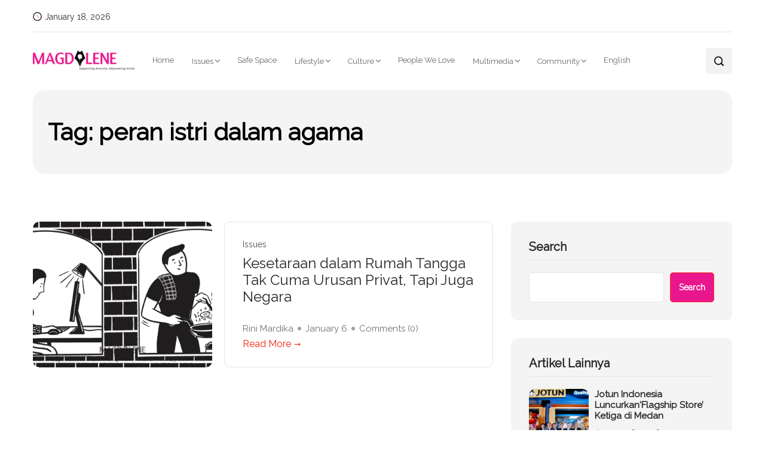

--- FILE ---
content_type: text/html; charset=UTF-8
request_url: https://magdalene.co/tag/peran-istri-dalam-agama/
body_size: 23264
content:
<!DOCTYPE html>
  <html lang="id-ID"> 
    <head>
        <meta charset="UTF-8">
        <meta name="viewport" content="width=device-width, initial-scale=1, maximum-scale=1">
		
<!-- Author Meta Tags by Molongui Authorship, visit: https://wordpress.org/plugins/molongui-authorship/ -->
<!-- /Molongui Authorship -->

<meta name='robots' content='index, follow, max-image-preview:large, max-snippet:-1, max-video-preview:-1' />
	<style>img:is([sizes="auto" i], [sizes^="auto," i]) { contain-intrinsic-size: 3000px 1500px }</style>
	
	<!-- This site is optimized with the Yoast SEO Premium plugin v20.10 (Yoast SEO v24.9) - https://yoast.com/wordpress/plugins/seo/ -->
	<title>peran istri dalam agama Archives - Magdalene.co</title>
	<link rel="canonical" href="https://magdalene.co/tag/peran-istri-dalam-agama/" />
	<meta property="og:locale" content="id_ID" />
	<meta property="og:type" content="article" />
	<meta property="og:title" content="peran istri dalam agama Archives" />
	<meta property="og:url" content="https://magdalene.co/tag/peran-istri-dalam-agama/" />
	<meta property="og:site_name" content="Magdalene.co" />
	<meta name="twitter:card" content="summary_large_image" />
	<script type="application/ld+json" class="yoast-schema-graph">{"@context":"https://schema.org","@graph":[{"@type":"CollectionPage","@id":"https://magdalene.co/tag/peran-istri-dalam-agama/","url":"https://magdalene.co/tag/peran-istri-dalam-agama/","name":"peran istri dalam agama Archives - Magdalene.co","isPartOf":{"@id":"https://magdalene.co/#website"},"primaryImageOfPage":{"@id":"https://magdalene.co/tag/peran-istri-dalam-agama/#primaryimage"},"image":{"@id":"https://magdalene.co/tag/peran-istri-dalam-agama/#primaryimage"},"thumbnailUrl":"https://magdalene.co/wp-content/uploads/2020/07/Peran_Domestik_Karina_Tungari_Magdalene-scaled.jpg","breadcrumb":{"@id":"https://magdalene.co/tag/peran-istri-dalam-agama/#breadcrumb"},"inLanguage":"id-ID"},{"@type":"ImageObject","inLanguage":"id-ID","@id":"https://magdalene.co/tag/peran-istri-dalam-agama/#primaryimage","url":"https://magdalene.co/wp-content/uploads/2020/07/Peran_Domestik_Karina_Tungari_Magdalene-scaled.jpg","contentUrl":"https://magdalene.co/wp-content/uploads/2020/07/Peran_Domestik_Karina_Tungari_Magdalene-scaled.jpg","width":2560,"height":1260},{"@type":"BreadcrumbList","@id":"https://magdalene.co/tag/peran-istri-dalam-agama/#breadcrumb","itemListElement":[{"@type":"ListItem","position":1,"name":"Home","item":"https://magdalene.co/"},{"@type":"ListItem","position":2,"name":"peran istri dalam agama"}]},{"@type":"WebSite","@id":"https://magdalene.co/#website","url":"https://magdalene.co/","name":"Magdalene.co","description":"a bilingual online magazine that educates, empowers and push for a more equal society through solution-driven journalism.","publisher":{"@id":"https://magdalene.co/#organization"},"potentialAction":[{"@type":"SearchAction","target":{"@type":"EntryPoint","urlTemplate":"https://magdalene.co/?s={search_term_string}"},"query-input":{"@type":"PropertyValueSpecification","valueRequired":true,"valueName":"search_term_string"}}],"inLanguage":"id-ID"},{"@type":"Organization","@id":"https://magdalene.co/#organization","name":"Magdalene.co","url":"https://magdalene.co/","logo":{"@type":"ImageObject","inLanguage":"id-ID","@id":"https://magdalene.co/#/schema/logo/image/","url":"https://magdalene.co/wp-content/uploads/2022/07/cropped-cropped-cropped-magdalene-logo-new.png","contentUrl":"https://magdalene.co/wp-content/uploads/2022/07/cropped-cropped-cropped-magdalene-logo-new.png","width":768,"height":145,"caption":"Magdalene.co"},"image":{"@id":"https://magdalene.co/#/schema/logo/image/"}}]}</script>
	<!-- / Yoast SEO Premium plugin. -->


<link rel='dns-prefetch' href='//fonts.googleapis.com' />
<link rel="alternate" type="application/rss+xml" title="Magdalene.co &raquo; Feed" href="https://magdalene.co/feed/" />
<link rel="alternate" type="application/rss+xml" title="Magdalene.co &raquo; Comments Feed" href="https://magdalene.co/comments/feed/" />
<link rel="alternate" type="application/rss+xml" title="Magdalene.co &raquo; peran istri dalam agama Tag Feed" href="https://magdalene.co/tag/peran-istri-dalam-agama/feed/" />
<script type="text/javascript">
/* <![CDATA[ */
window._wpemojiSettings = {"baseUrl":"https:\/\/s.w.org\/images\/core\/emoji\/15.0.3\/72x72\/","ext":".png","svgUrl":"https:\/\/s.w.org\/images\/core\/emoji\/15.0.3\/svg\/","svgExt":".svg","source":{"concatemoji":"https:\/\/magdalene.co\/wp-includes\/js\/wp-emoji-release.min.js?ver=941479233cca2e3c4082d2efc5e8774b"}};
/*! This file is auto-generated */
!function(i,n){var o,s,e;function c(e){try{var t={supportTests:e,timestamp:(new Date).valueOf()};sessionStorage.setItem(o,JSON.stringify(t))}catch(e){}}function p(e,t,n){e.clearRect(0,0,e.canvas.width,e.canvas.height),e.fillText(t,0,0);var t=new Uint32Array(e.getImageData(0,0,e.canvas.width,e.canvas.height).data),r=(e.clearRect(0,0,e.canvas.width,e.canvas.height),e.fillText(n,0,0),new Uint32Array(e.getImageData(0,0,e.canvas.width,e.canvas.height).data));return t.every(function(e,t){return e===r[t]})}function u(e,t,n){switch(t){case"flag":return n(e,"\ud83c\udff3\ufe0f\u200d\u26a7\ufe0f","\ud83c\udff3\ufe0f\u200b\u26a7\ufe0f")?!1:!n(e,"\ud83c\uddfa\ud83c\uddf3","\ud83c\uddfa\u200b\ud83c\uddf3")&&!n(e,"\ud83c\udff4\udb40\udc67\udb40\udc62\udb40\udc65\udb40\udc6e\udb40\udc67\udb40\udc7f","\ud83c\udff4\u200b\udb40\udc67\u200b\udb40\udc62\u200b\udb40\udc65\u200b\udb40\udc6e\u200b\udb40\udc67\u200b\udb40\udc7f");case"emoji":return!n(e,"\ud83d\udc26\u200d\u2b1b","\ud83d\udc26\u200b\u2b1b")}return!1}function f(e,t,n){var r="undefined"!=typeof WorkerGlobalScope&&self instanceof WorkerGlobalScope?new OffscreenCanvas(300,150):i.createElement("canvas"),a=r.getContext("2d",{willReadFrequently:!0}),o=(a.textBaseline="top",a.font="600 32px Arial",{});return e.forEach(function(e){o[e]=t(a,e,n)}),o}function t(e){var t=i.createElement("script");t.src=e,t.defer=!0,i.head.appendChild(t)}"undefined"!=typeof Promise&&(o="wpEmojiSettingsSupports",s=["flag","emoji"],n.supports={everything:!0,everythingExceptFlag:!0},e=new Promise(function(e){i.addEventListener("DOMContentLoaded",e,{once:!0})}),new Promise(function(t){var n=function(){try{var e=JSON.parse(sessionStorage.getItem(o));if("object"==typeof e&&"number"==typeof e.timestamp&&(new Date).valueOf()<e.timestamp+604800&&"object"==typeof e.supportTests)return e.supportTests}catch(e){}return null}();if(!n){if("undefined"!=typeof Worker&&"undefined"!=typeof OffscreenCanvas&&"undefined"!=typeof URL&&URL.createObjectURL&&"undefined"!=typeof Blob)try{var e="postMessage("+f.toString()+"("+[JSON.stringify(s),u.toString(),p.toString()].join(",")+"));",r=new Blob([e],{type:"text/javascript"}),a=new Worker(URL.createObjectURL(r),{name:"wpTestEmojiSupports"});return void(a.onmessage=function(e){c(n=e.data),a.terminate(),t(n)})}catch(e){}c(n=f(s,u,p))}t(n)}).then(function(e){for(var t in e)n.supports[t]=e[t],n.supports.everything=n.supports.everything&&n.supports[t],"flag"!==t&&(n.supports.everythingExceptFlag=n.supports.everythingExceptFlag&&n.supports[t]);n.supports.everythingExceptFlag=n.supports.everythingExceptFlag&&!n.supports.flag,n.DOMReady=!1,n.readyCallback=function(){n.DOMReady=!0}}).then(function(){return e}).then(function(){var e;n.supports.everything||(n.readyCallback(),(e=n.source||{}).concatemoji?t(e.concatemoji):e.wpemoji&&e.twemoji&&(t(e.twemoji),t(e.wpemoji)))}))}((window,document),window._wpemojiSettings);
/* ]]> */
</script>
<style id='wp-emoji-styles-inline-css' type='text/css'>

	img.wp-smiley, img.emoji {
		display: inline !important;
		border: none !important;
		box-shadow: none !important;
		height: 1em !important;
		width: 1em !important;
		margin: 0 0.07em !important;
		vertical-align: -0.1em !important;
		background: none !important;
		padding: 0 !important;
	}
</style>
<link rel='stylesheet' id='wp-block-library-css' href='https://magdalene.co/wp-includes/css/dist/block-library/style.min.css?ver=941479233cca2e3c4082d2efc5e8774b' type='text/css' media='all' />
<style id='wp-block-library-theme-inline-css' type='text/css'>
.wp-block-audio :where(figcaption){color:#555;font-size:13px;text-align:center}.is-dark-theme .wp-block-audio :where(figcaption){color:#ffffffa6}.wp-block-audio{margin:0 0 1em}.wp-block-code{border:1px solid #ccc;border-radius:4px;font-family:Menlo,Consolas,monaco,monospace;padding:.8em 1em}.wp-block-embed :where(figcaption){color:#555;font-size:13px;text-align:center}.is-dark-theme .wp-block-embed :where(figcaption){color:#ffffffa6}.wp-block-embed{margin:0 0 1em}.blocks-gallery-caption{color:#555;font-size:13px;text-align:center}.is-dark-theme .blocks-gallery-caption{color:#ffffffa6}:root :where(.wp-block-image figcaption){color:#555;font-size:13px;text-align:center}.is-dark-theme :root :where(.wp-block-image figcaption){color:#ffffffa6}.wp-block-image{margin:0 0 1em}.wp-block-pullquote{border-bottom:4px solid;border-top:4px solid;color:currentColor;margin-bottom:1.75em}.wp-block-pullquote cite,.wp-block-pullquote footer,.wp-block-pullquote__citation{color:currentColor;font-size:.8125em;font-style:normal;text-transform:uppercase}.wp-block-quote{border-left:.25em solid;margin:0 0 1.75em;padding-left:1em}.wp-block-quote cite,.wp-block-quote footer{color:currentColor;font-size:.8125em;font-style:normal;position:relative}.wp-block-quote:where(.has-text-align-right){border-left:none;border-right:.25em solid;padding-left:0;padding-right:1em}.wp-block-quote:where(.has-text-align-center){border:none;padding-left:0}.wp-block-quote.is-large,.wp-block-quote.is-style-large,.wp-block-quote:where(.is-style-plain){border:none}.wp-block-search .wp-block-search__label{font-weight:700}.wp-block-search__button{border:1px solid #ccc;padding:.375em .625em}:where(.wp-block-group.has-background){padding:1.25em 2.375em}.wp-block-separator.has-css-opacity{opacity:.4}.wp-block-separator{border:none;border-bottom:2px solid;margin-left:auto;margin-right:auto}.wp-block-separator.has-alpha-channel-opacity{opacity:1}.wp-block-separator:not(.is-style-wide):not(.is-style-dots){width:100px}.wp-block-separator.has-background:not(.is-style-dots){border-bottom:none;height:1px}.wp-block-separator.has-background:not(.is-style-wide):not(.is-style-dots){height:2px}.wp-block-table{margin:0 0 1em}.wp-block-table td,.wp-block-table th{word-break:normal}.wp-block-table :where(figcaption){color:#555;font-size:13px;text-align:center}.is-dark-theme .wp-block-table :where(figcaption){color:#ffffffa6}.wp-block-video :where(figcaption){color:#555;font-size:13px;text-align:center}.is-dark-theme .wp-block-video :where(figcaption){color:#ffffffa6}.wp-block-video{margin:0 0 1em}:root :where(.wp-block-template-part.has-background){margin-bottom:0;margin-top:0;padding:1.25em 2.375em}
</style>
<style id='classic-theme-styles-inline-css' type='text/css'>
/*! This file is auto-generated */
.wp-block-button__link{color:#fff;background-color:#32373c;border-radius:9999px;box-shadow:none;text-decoration:none;padding:calc(.667em + 2px) calc(1.333em + 2px);font-size:1.125em}.wp-block-file__button{background:#32373c;color:#fff;text-decoration:none}
</style>
<style id='global-styles-inline-css' type='text/css'>
:root{--wp--preset--aspect-ratio--square: 1;--wp--preset--aspect-ratio--4-3: 4/3;--wp--preset--aspect-ratio--3-4: 3/4;--wp--preset--aspect-ratio--3-2: 3/2;--wp--preset--aspect-ratio--2-3: 2/3;--wp--preset--aspect-ratio--16-9: 16/9;--wp--preset--aspect-ratio--9-16: 9/16;--wp--preset--color--black: #000000;--wp--preset--color--cyan-bluish-gray: #abb8c3;--wp--preset--color--white: #ffffff;--wp--preset--color--pale-pink: #f78da7;--wp--preset--color--vivid-red: #cf2e2e;--wp--preset--color--luminous-vivid-orange: #ff6900;--wp--preset--color--luminous-vivid-amber: #fcb900;--wp--preset--color--light-green-cyan: #7bdcb5;--wp--preset--color--vivid-green-cyan: #00d084;--wp--preset--color--pale-cyan-blue: #8ed1fc;--wp--preset--color--vivid-cyan-blue: #0693e3;--wp--preset--color--vivid-purple: #9b51e0;--wp--preset--gradient--vivid-cyan-blue-to-vivid-purple: linear-gradient(135deg,rgba(6,147,227,1) 0%,rgb(155,81,224) 100%);--wp--preset--gradient--light-green-cyan-to-vivid-green-cyan: linear-gradient(135deg,rgb(122,220,180) 0%,rgb(0,208,130) 100%);--wp--preset--gradient--luminous-vivid-amber-to-luminous-vivid-orange: linear-gradient(135deg,rgba(252,185,0,1) 0%,rgba(255,105,0,1) 100%);--wp--preset--gradient--luminous-vivid-orange-to-vivid-red: linear-gradient(135deg,rgba(255,105,0,1) 0%,rgb(207,46,46) 100%);--wp--preset--gradient--very-light-gray-to-cyan-bluish-gray: linear-gradient(135deg,rgb(238,238,238) 0%,rgb(169,184,195) 100%);--wp--preset--gradient--cool-to-warm-spectrum: linear-gradient(135deg,rgb(74,234,220) 0%,rgb(151,120,209) 20%,rgb(207,42,186) 40%,rgb(238,44,130) 60%,rgb(251,105,98) 80%,rgb(254,248,76) 100%);--wp--preset--gradient--blush-light-purple: linear-gradient(135deg,rgb(255,206,236) 0%,rgb(152,150,240) 100%);--wp--preset--gradient--blush-bordeaux: linear-gradient(135deg,rgb(254,205,165) 0%,rgb(254,45,45) 50%,rgb(107,0,62) 100%);--wp--preset--gradient--luminous-dusk: linear-gradient(135deg,rgb(255,203,112) 0%,rgb(199,81,192) 50%,rgb(65,88,208) 100%);--wp--preset--gradient--pale-ocean: linear-gradient(135deg,rgb(255,245,203) 0%,rgb(182,227,212) 50%,rgb(51,167,181) 100%);--wp--preset--gradient--electric-grass: linear-gradient(135deg,rgb(202,248,128) 0%,rgb(113,206,126) 100%);--wp--preset--gradient--midnight: linear-gradient(135deg,rgb(2,3,129) 0%,rgb(40,116,252) 100%);--wp--preset--font-size--small: 13px;--wp--preset--font-size--medium: 20px;--wp--preset--font-size--large: 36px;--wp--preset--font-size--x-large: 42px;--wp--preset--spacing--20: 0.44rem;--wp--preset--spacing--30: 0.67rem;--wp--preset--spacing--40: 1rem;--wp--preset--spacing--50: 1.5rem;--wp--preset--spacing--60: 2.25rem;--wp--preset--spacing--70: 3.38rem;--wp--preset--spacing--80: 5.06rem;--wp--preset--shadow--natural: 6px 6px 9px rgba(0, 0, 0, 0.2);--wp--preset--shadow--deep: 12px 12px 50px rgba(0, 0, 0, 0.4);--wp--preset--shadow--sharp: 6px 6px 0px rgba(0, 0, 0, 0.2);--wp--preset--shadow--outlined: 6px 6px 0px -3px rgba(255, 255, 255, 1), 6px 6px rgba(0, 0, 0, 1);--wp--preset--shadow--crisp: 6px 6px 0px rgba(0, 0, 0, 1);}:where(.is-layout-flex){gap: 0.5em;}:where(.is-layout-grid){gap: 0.5em;}body .is-layout-flex{display: flex;}.is-layout-flex{flex-wrap: wrap;align-items: center;}.is-layout-flex > :is(*, div){margin: 0;}body .is-layout-grid{display: grid;}.is-layout-grid > :is(*, div){margin: 0;}:where(.wp-block-columns.is-layout-flex){gap: 2em;}:where(.wp-block-columns.is-layout-grid){gap: 2em;}:where(.wp-block-post-template.is-layout-flex){gap: 1.25em;}:where(.wp-block-post-template.is-layout-grid){gap: 1.25em;}.has-black-color{color: var(--wp--preset--color--black) !important;}.has-cyan-bluish-gray-color{color: var(--wp--preset--color--cyan-bluish-gray) !important;}.has-white-color{color: var(--wp--preset--color--white) !important;}.has-pale-pink-color{color: var(--wp--preset--color--pale-pink) !important;}.has-vivid-red-color{color: var(--wp--preset--color--vivid-red) !important;}.has-luminous-vivid-orange-color{color: var(--wp--preset--color--luminous-vivid-orange) !important;}.has-luminous-vivid-amber-color{color: var(--wp--preset--color--luminous-vivid-amber) !important;}.has-light-green-cyan-color{color: var(--wp--preset--color--light-green-cyan) !important;}.has-vivid-green-cyan-color{color: var(--wp--preset--color--vivid-green-cyan) !important;}.has-pale-cyan-blue-color{color: var(--wp--preset--color--pale-cyan-blue) !important;}.has-vivid-cyan-blue-color{color: var(--wp--preset--color--vivid-cyan-blue) !important;}.has-vivid-purple-color{color: var(--wp--preset--color--vivid-purple) !important;}.has-black-background-color{background-color: var(--wp--preset--color--black) !important;}.has-cyan-bluish-gray-background-color{background-color: var(--wp--preset--color--cyan-bluish-gray) !important;}.has-white-background-color{background-color: var(--wp--preset--color--white) !important;}.has-pale-pink-background-color{background-color: var(--wp--preset--color--pale-pink) !important;}.has-vivid-red-background-color{background-color: var(--wp--preset--color--vivid-red) !important;}.has-luminous-vivid-orange-background-color{background-color: var(--wp--preset--color--luminous-vivid-orange) !important;}.has-luminous-vivid-amber-background-color{background-color: var(--wp--preset--color--luminous-vivid-amber) !important;}.has-light-green-cyan-background-color{background-color: var(--wp--preset--color--light-green-cyan) !important;}.has-vivid-green-cyan-background-color{background-color: var(--wp--preset--color--vivid-green-cyan) !important;}.has-pale-cyan-blue-background-color{background-color: var(--wp--preset--color--pale-cyan-blue) !important;}.has-vivid-cyan-blue-background-color{background-color: var(--wp--preset--color--vivid-cyan-blue) !important;}.has-vivid-purple-background-color{background-color: var(--wp--preset--color--vivid-purple) !important;}.has-black-border-color{border-color: var(--wp--preset--color--black) !important;}.has-cyan-bluish-gray-border-color{border-color: var(--wp--preset--color--cyan-bluish-gray) !important;}.has-white-border-color{border-color: var(--wp--preset--color--white) !important;}.has-pale-pink-border-color{border-color: var(--wp--preset--color--pale-pink) !important;}.has-vivid-red-border-color{border-color: var(--wp--preset--color--vivid-red) !important;}.has-luminous-vivid-orange-border-color{border-color: var(--wp--preset--color--luminous-vivid-orange) !important;}.has-luminous-vivid-amber-border-color{border-color: var(--wp--preset--color--luminous-vivid-amber) !important;}.has-light-green-cyan-border-color{border-color: var(--wp--preset--color--light-green-cyan) !important;}.has-vivid-green-cyan-border-color{border-color: var(--wp--preset--color--vivid-green-cyan) !important;}.has-pale-cyan-blue-border-color{border-color: var(--wp--preset--color--pale-cyan-blue) !important;}.has-vivid-cyan-blue-border-color{border-color: var(--wp--preset--color--vivid-cyan-blue) !important;}.has-vivid-purple-border-color{border-color: var(--wp--preset--color--vivid-purple) !important;}.has-vivid-cyan-blue-to-vivid-purple-gradient-background{background: var(--wp--preset--gradient--vivid-cyan-blue-to-vivid-purple) !important;}.has-light-green-cyan-to-vivid-green-cyan-gradient-background{background: var(--wp--preset--gradient--light-green-cyan-to-vivid-green-cyan) !important;}.has-luminous-vivid-amber-to-luminous-vivid-orange-gradient-background{background: var(--wp--preset--gradient--luminous-vivid-amber-to-luminous-vivid-orange) !important;}.has-luminous-vivid-orange-to-vivid-red-gradient-background{background: var(--wp--preset--gradient--luminous-vivid-orange-to-vivid-red) !important;}.has-very-light-gray-to-cyan-bluish-gray-gradient-background{background: var(--wp--preset--gradient--very-light-gray-to-cyan-bluish-gray) !important;}.has-cool-to-warm-spectrum-gradient-background{background: var(--wp--preset--gradient--cool-to-warm-spectrum) !important;}.has-blush-light-purple-gradient-background{background: var(--wp--preset--gradient--blush-light-purple) !important;}.has-blush-bordeaux-gradient-background{background: var(--wp--preset--gradient--blush-bordeaux) !important;}.has-luminous-dusk-gradient-background{background: var(--wp--preset--gradient--luminous-dusk) !important;}.has-pale-ocean-gradient-background{background: var(--wp--preset--gradient--pale-ocean) !important;}.has-electric-grass-gradient-background{background: var(--wp--preset--gradient--electric-grass) !important;}.has-midnight-gradient-background{background: var(--wp--preset--gradient--midnight) !important;}.has-small-font-size{font-size: var(--wp--preset--font-size--small) !important;}.has-medium-font-size{font-size: var(--wp--preset--font-size--medium) !important;}.has-large-font-size{font-size: var(--wp--preset--font-size--large) !important;}.has-x-large-font-size{font-size: var(--wp--preset--font-size--x-large) !important;}
:where(.wp-block-post-template.is-layout-flex){gap: 1.25em;}:where(.wp-block-post-template.is-layout-grid){gap: 1.25em;}
:where(.wp-block-columns.is-layout-flex){gap: 2em;}:where(.wp-block-columns.is-layout-grid){gap: 2em;}
:root :where(.wp-block-pullquote){font-size: 1.5em;line-height: 1.6;}
</style>
<link rel='stylesheet' id='absolute-reviews-css' href='https://magdalene.co/wp-content/plugins/absolute-reviews/public/css/absolute-reviews-public.css?ver=1.1.5' type='text/css' media='all' />
<link rel='stylesheet' id='embedpress-style-css' href='https://magdalene.co/wp-content/plugins/embedpress/assets/css/embedpress.css?ver=4.2.3' type='text/css' media='all' />
<link rel='stylesheet' id='dashicons-css' href='https://magdalene.co/wp-includes/css/dashicons.min.css?ver=941479233cca2e3c4082d2efc5e8774b' type='text/css' media='all' />
<link rel='stylesheet' id='post-views-counter-frontend-css' href='https://magdalene.co/wp-content/plugins/post-views-counter/css/frontend.min.css?ver=1.4.7' type='text/css' media='all' />
<link rel='stylesheet' id='SFSImainCss-css' href='https://magdalene.co/wp-content/plugins/ultimate-social-media-icons/css/sfsi-style.css?ver=2.9.5' type='text/css' media='all' />
<link rel='stylesheet' id='font-awesome-css' href='https://magdalene.co/wp-content/plugins/elementor/assets/lib/font-awesome/css/font-awesome.min.css?ver=4.7.0' type='text/css' media='all' />
<link rel='stylesheet' id='icon-font-css' href='https://magdalene.co/wp-content/themes/evior/assets/css/icon-font.css?ver=941479233cca2e3c4082d2efc5e8774b' type='text/css' media='all' />
<link rel='stylesheet' id='remix-icon-css' href='https://magdalene.co/wp-content/themes/evior/assets/css/remix-icon.css?ver=941479233cca2e3c4082d2efc5e8774b' type='text/css' media='all' />
<link rel='stylesheet' id='animate-css' href='https://magdalene.co/wp-content/themes/evior/assets/css/animate.css?ver=941479233cca2e3c4082d2efc5e8774b' type='text/css' media='all' />
<link rel='stylesheet' id='magnific-popup-css' href='https://magdalene.co/wp-content/themes/evior/assets/css/magnific-popup.css?ver=941479233cca2e3c4082d2efc5e8774b' type='text/css' media='all' />
<link rel='stylesheet' id='owl-carousel-css' href='https://magdalene.co/wp-content/themes/evior/assets/css/owl.carousel.min.css?ver=941479233cca2e3c4082d2efc5e8774b' type='text/css' media='all' />
<link rel='stylesheet' id='owl-theme-css' href='https://magdalene.co/wp-content/themes/evior/assets/css/owl.theme.min.css?ver=941479233cca2e3c4082d2efc5e8774b' type='text/css' media='all' />
<link rel='stylesheet' id='slick-css' href='https://magdalene.co/wp-content/themes/evior/assets/css/slick.css?ver=941479233cca2e3c4082d2efc5e8774b' type='text/css' media='all' />
<link rel='stylesheet' id='slicknav-css' href='https://magdalene.co/wp-content/themes/evior/assets/css/slicknav.css?ver=941479233cca2e3c4082d2efc5e8774b' type='text/css' media='all' />
<link rel='stylesheet' id='swiper-css' href='https://magdalene.co/wp-content/themes/evior/assets/css/swiper.min.css?ver=941479233cca2e3c4082d2efc5e8774b' type='text/css' media='all' />
<link rel='stylesheet' id='flickity-css' href='https://magdalene.co/wp-content/themes/evior/assets/css/flickity.min.css?ver=941479233cca2e3c4082d2efc5e8774b' type='text/css' media='all' />
<link rel='stylesheet' id='bootstrap-css' href='https://magdalene.co/wp-content/themes/evior/assets/css/bootstrap.min.css?ver=4.0' type='text/css' media='all' />
<link rel='stylesheet' id='theme-fonts-css' href='https://magdalene.co/wp-content/themes/evior/assets/css/theme-fonts.css?ver=1.0' type='text/css' media='all' />
<link rel='stylesheet' id='evior-main-css' href='https://magdalene.co/wp-content/themes/evior/assets/css/main.css?ver=941479233cca2e3c4082d2efc5e8774b' type='text/css' media='all' />
<link rel='stylesheet' id='evior-responsive-css' href='https://magdalene.co/wp-content/themes/evior/assets/css/responsive.css?ver=941479233cca2e3c4082d2efc5e8774b' type='text/css' media='all' />
<link rel='stylesheet' id='evior-style-css' href='https://magdalene.co/wp-content/themes/evior/style.css?ver=941479233cca2e3c4082d2efc5e8774b' type='text/css' media='all' />
<link rel='stylesheet' id='evior-custom-style-css' href='https://magdalene.co/wp-content/themes/evior/assets/css/custom-style.css?ver=941479233cca2e3c4082d2efc5e8774b' type='text/css' media='all' />
<style id='evior-custom-style-inline-css' type='text/css'>
.top-promo-area {
			
			background-image   : url();
			background-position: center center;
			background-repeat  : no-repeat;
			background-size    : cover;
			background-attachment  : scroll;
			
			
			background-color  : rgba(255,53,36,1);
			
			
			
			
		} .theme_img_cat_Itemlist span.category-btnn:hover, .subscribe-form input[type="submit"], .header-subscribe-btn a, .search_form_main button, .header_search_wrap .search_main:hover, .home-tag-widgett .tagcloud a:hover, .blog-post-comment .comment-respond .comment-form .btn-comments, .theme_author_Socials a, .blog-post-cat.sblog_catt_design a:hover {background: #ea168e!important;} .blog-sidebar .widget_search form button {background-color: #ea168e!important;}.post-grid-content-two h3.post-title a:hover, .blog-post-grid-wrapper.blog-post-grid-wrapper-four .news-post-grid-content h3.post-title a:hover, .blog-post-grid-wrapper.blog-post-grid-wrapper-four .news-post-grid-content h3.post-title a:hover, .video-post-block-content h3.post-title a:hover, .post-wrapper.cat-layout-main-list .post-list-medium-content h3.post-title a:hover, #theme-header-three .mainmenu ul li a:hover, .header-top-btn a:hover, .htop_social a:hover, .category-box a:hover, .grid-content-bottom .category-box a:hover, .slide-arrow-left.slick-arrow, .slide-arrow-right.slick-arrow, .theme_footer_Widegts .footer-widget ul li a:hover, .cat-read-more-btn a.read_more_Btutton, .theme_blog_nav_Title a:hover, .blog-details-content ul li::marker, .blog-post-cat.sblog_catt_design a, ul.footer-nav li a:hover {color: #ea168e!important;}.home-tag-widgett .tagcloud a:hover, .featured-slider-2-nav .slider-post-thumb.slick-current img {border-color: #ea168e!important;}
					.cat-item-17536 span.post_count {background-color : #ffbc00 !important;} 
				
					.cat-item-114 span.post_count {background-color : #ffbc00 !important;} 
				
					.cat-item-522 span.post_count {background-color : #ffbc00 !important;} 
				
					.cat-item-79 span.post_count {background-color : #ffbc00 !important;} 
				
					.cat-item-72 span.post_count {background-color : #ffbc00 !important;} 
				
					.cat-item-73 span.post_count {background-color : #ffbc00 !important;} 
				
					.cat-item-288 span.post_count {background-color : #ffbc00 !important;} 
				
					.cat-item-58 span.post_count {background-color : #ffbc00 !important;} 
				
					.cat-item-17180 span.post_count {background-color : #ffbc00 !important;} 
				
					.cat-item-18 span.post_count {background-color : #ffbc00 !important;} 
				
					.cat-item-77 span.post_count {background-color : #ffbc00 !important;} 
				
					.cat-item-10810 span.post_count {background-color : #ffbc00 !important;} 
				
					.cat-item-80 span.post_count {background-color : #ffbc00 !important;} 
				
					.cat-item-12064 span.post_count {background-color : #ffbc00 !important;} 
				
					.cat-item-74 span.post_count {background-color : #ffbc00 !important;} 
				
					.cat-item-63 span.post_count {background-color : #ffbc00 !important;} 
				
					.cat-item-61 span.post_count {background-color : #ffbc00 !important;} 
				
					.cat-item-69 span.post_count {background-color : #ffbc00 !important;} 
				
					.cat-item-64 span.post_count {background-color : #ffbc00 !important;} 
				
					.cat-item-16027 span.post_count {background-color : #ffbc00 !important;} 
				
					.cat-item-65 span.post_count {background-color : #ffbc00 !important;} 
				
					.cat-item-78 span.post_count {background-color : #ffbc00 !important;} 
				
					.cat-item-75 span.post_count {background-color : #ffbc00 !important;} 
				
					.cat-item-55 span.post_count {background-color : #ffbc00 !important;} 
				
					.cat-item-71 span.post_count {background-color : #ffbc00 !important;} 
				
					.cat-item-24 span.post_count {background-color : #ffbc00 !important;} 
				
					.cat-item-67 span.post_count {background-color : #ffbc00 !important;} 
				
					.cat-item-23920 span.post_count {background-color : #ffbc00 !important;} 
				
					.cat-item-121 span.post_count {background-color : #ffbc00 !important;} 
				
					.cat-item-59 span.post_count {background-color : #ffbc00 !important;} 
				
					.cat-item-113 span.post_count {background-color : #ffbc00 !important;} 
				
					.cat-item-120 span.post_count {background-color : #ffbc00 !important;} 
				
					.cat-item-57 span.post_count {background-color : #ffbc00 !important;} 
				
					.cat-item-124 span.post_count {background-color : #ffbc00 !important;} 
				
					.cat-item-76 span.post_count {background-color : #ffbc00 !important;} 
				
					.cat-item-60 span.post_count {background-color : #ffbc00 !important;} 
				
					.cat-item-70 span.post_count {background-color : #ffbc00 !important;} 
				
					.cat-item-125 span.post_count {background-color : #ffbc00 !important;} 
				
					.cat-item-62 span.post_count {background-color : #ffbc00 !important;} 
				
					.cat-item-56 span.post_count {background-color : #ffbc00 !important;} 
				
					.cat-item-68 span.post_count {background-color : #ffbc00 !important;} 
				
					.cat-item-12065 span.post_count {background-color : #ffbc00 !important;} 
				
					.cat-item-66 span.post_count {background-color : #ffbc00 !important;} 
				
					.cat-item-1 span.post_count {background-color : #FFFFFF !important;} 
				
</style>
<style id='akismet-widget-style-inline-css' type='text/css'>

			.a-stats {
				--akismet-color-mid-green: #357b49;
				--akismet-color-white: #fff;
				--akismet-color-light-grey: #f6f7f7;

				max-width: 350px;
				width: auto;
			}

			.a-stats * {
				all: unset;
				box-sizing: border-box;
			}

			.a-stats strong {
				font-weight: 600;
			}

			.a-stats a.a-stats__link,
			.a-stats a.a-stats__link:visited,
			.a-stats a.a-stats__link:active {
				background: var(--akismet-color-mid-green);
				border: none;
				box-shadow: none;
				border-radius: 8px;
				color: var(--akismet-color-white);
				cursor: pointer;
				display: block;
				font-family: -apple-system, BlinkMacSystemFont, 'Segoe UI', 'Roboto', 'Oxygen-Sans', 'Ubuntu', 'Cantarell', 'Helvetica Neue', sans-serif;
				font-weight: 500;
				padding: 12px;
				text-align: center;
				text-decoration: none;
				transition: all 0.2s ease;
			}

			/* Extra specificity to deal with TwentyTwentyOne focus style */
			.widget .a-stats a.a-stats__link:focus {
				background: var(--akismet-color-mid-green);
				color: var(--akismet-color-white);
				text-decoration: none;
			}

			.a-stats a.a-stats__link:hover {
				filter: brightness(110%);
				box-shadow: 0 4px 12px rgba(0, 0, 0, 0.06), 0 0 2px rgba(0, 0, 0, 0.16);
			}

			.a-stats .count {
				color: var(--akismet-color-white);
				display: block;
				font-size: 1.5em;
				line-height: 1.4;
				padding: 0 13px;
				white-space: nowrap;
			}
		
</style>
<link rel='stylesheet' id='csf-google-web-fonts-css' href='//fonts.googleapis.com/css?family=Raleway:400&#038;display=swap' type='text/css' media='all' />
<script type="text/javascript" src="https://magdalene.co/wp-includes/js/jquery/jquery.min.js?ver=3.7.1" id="jquery-core-js"></script>
<script type="text/javascript" src="https://magdalene.co/wp-includes/js/jquery/jquery-migrate.min.js?ver=3.4.1" id="jquery-migrate-js"></script>
<script type="text/javascript" id="mo2fa_elementor_script-js-extra">
/* <![CDATA[ */
var my_ajax_object = {"ajax_url":"https:\/\/magdalene.co\/login\/","nonce":"4ecea98b39","mo2f_login_option":"0","mo2f_enable_login_with_2nd_factor":""};
/* ]]> */
</script>
<script type="text/javascript" src="https://magdalene.co/wp-content/plugins/miniorange-2-factor-authentication/includes/js/mo2fa_elementor.min.js?ver=6.0.9" id="mo2fa_elementor_script-js"></script>
<link rel="https://api.w.org/" href="https://magdalene.co/wp-json/" /><link rel="alternate" title="JSON" type="application/json" href="https://magdalene.co/wp-json/wp/v2/tags/7486" /><link rel="EditURI" type="application/rsd+xml" title="RSD" href="https://magdalene.co/xmlrpc.php?rsd" />
		<link rel="preload" href="https://magdalene.co/wp-content/plugins/absolute-reviews/fonts/absolute-reviews-icons.woff" as="font" type="font/woff" crossorigin>
		<!-- Google tag (gtag.js) -->
<script async src="https://www.googletagmanager.com/gtag/js?id=G-YH679N96CX"></script>
<script>
  window.dataLayer = window.dataLayer || [];
  function gtag(){dataLayer.push(arguments);}
  gtag('js', new Date());

  gtag('config', 'G-YH679N96CX');
</script>

<meta name="google-adsense-account" content="ca-pub-5712410154052912">
<script async src="https://pagead2.googlesyndication.com/pagead/js/adsbygoogle.js?client=ca-pub-5712410154052912"
     crossorigin="anonymous"></script>
<meta name="google-site-verification" content="ToSf7y4afUi0vRiz9sK92XUSgPimceYBdyhAr3KIMsI" /><meta name="follow.[base64]" content="g5MfZBx687cC8FWEjyPv"/>        <style>
            .molongui-disabled-link
            {
                border-bottom: none !important;
                text-decoration: none !important;
                color: inherit !important;
                cursor: inherit !important;
            }
            .molongui-disabled-link:hover,
            .molongui-disabled-link:hover span
            {
                border-bottom: none !important;
                text-decoration: none !important;
                color: inherit !important;
                cursor: inherit !important;
            }
        </style>
        <style type="text/css">body{font-family:"Raleway";color:#555555;font-weight:normal;font-size:17px;line-height:26px;}h1{font-family:"Raleway";color:#272727;font-weight:normal;text-align:left;font-size:42px;line-height:50px;}h2{font-family:"Raleway";color:#272727;font-weight:normal;text-align:left;font-size:28px;line-height:36px;}h3{font-family:"Raleway";color:#272727;font-weight:normal;text-align:left;font-size:24px;line-height:28px;}h4{font-family:"Raleway";color:#272727;font-weight:normal;text-align:left;font-size:18px;line-height:28px;}h5{font-family:"Raleway";color:#272727;font-weight:normal;text-align:left;font-size:14px;line-height:24px;}h6{font-family:"Raleway";color:#272727;font-weight:normal;text-align:left;font-size:14px;line-height:28px;}.main-container.blog-spacing{padding-top:80px;padding-right:0px;padding-bottom:80px;padding-left:0px;}.main-container.cat-page-spacing{padding-top:80px;padding-right:0px;padding-bottom:80px;padding-left:0px;}.single-one-bwrap{padding-top:40px;padding-right:0px;padding-bottom:80px;padding-left:0px;}body{background-color:#fff;}body{color:#555555;}#preloader{background:#ea168e!important;}.backto{background-color:#ea168e!important;}.theme_footer_Widegts{color:#F1F4F7;}</style><link rel="icon" href="https://magdalene.co/wp-content/uploads/2024/12/cropped-logo-magdalene-32x32.png" sizes="32x32" />
<link rel="icon" href="https://magdalene.co/wp-content/uploads/2024/12/cropped-logo-magdalene-192x192.png" sizes="192x192" />
<link rel="apple-touch-icon" href="https://magdalene.co/wp-content/uploads/2024/12/cropped-logo-magdalene-180x180.png" />
<meta name="msapplication-TileImage" content="https://magdalene.co/wp-content/uploads/2024/12/cropped-logo-magdalene-270x270.png" />
		<style type="text/css" id="wp-custom-css">
			.footer_one_Widget, .footer_five_Widget {
    -ms-flex: 0 0 25%;
    flex: 0 0 25%;
    max-width: 25%;
}

.footer_two_Widget, .footer_three_Widget, .footer_four_Widget {
    -ms-flex: 0 0 16.666667%;
    flex: 0 0 16.666667%;
    max-width: 16.666667%;
}

body.admin-bar .body-inner-content {
    margin-top: 0px;
}

.single-blog-content blockquote {
    border-radius: 10px;
}

blockquote::before, .blockquote::before {
    top: 45px;
    font-weight: 700;
}

.blog-details-content figure.wp-block-image.size-large {
    margin-top: 30px;
    margin-bottom: 35px;
}

.blog-details-content figure.wp-block-image.size-large img {
    border-radius: 10px;
}

.post-wrapper.cat-layout-main-list .category-box {
    margin-bottom: 0px; 
}

.post-gridstyle-two .post-grid-content-two h3.post-title {
    margin-bottom: 9px!important;
}

.custom-hide-excerpt .blog-post-grid-wrapper .post-excerpt-box p {
    color: #fff!important;
}

.blog-post-grid-wrapper .news-post-grid-content h3.post-title {
    margin-bottom: 8px!important;
}

.video-post-block-content h3.post-title {
    margin-bottom: 8px!important;
}

.post-wrapper.cat-layout-main-list .category-box a:after {
	display: none;
}

@media (max-width: 991px) {
	.header_search_wrap .search_form_main {
		z-index: 1000;
	}

}

a.button.product_type_simple.add_to_cart_button.ajax_add_to_cart.custom-cart-btn.loading:after {animation: none; top:17px;}
@media (max-width: 600px) { 
	
.featured-full-slider-nav-wrapp {
    display: none!important;
}

.post-content-overlay h3.post-title {
    font-size: 20px;
    line-height: 24px;
    max-width: 100%; 
	}

.theme-featured-slider-wrapper .arrow-cover {
    left: 10px;
    bottom: 30px;
}	
	
.theme-featured-slider-wrapper .thumb-overlay.position-relative {
    min-height: 375px!important;
}
	
}
.subscribe-text h3 {
    font-size: 24px;
    font-weight: 700;
}
.subscribe-text p {
    font-size: 15px;
}

@media (max-width: 575px)
.logo.theme-logo img {
    max-width: 250px;
}

.nav_wrap_three .mainmenu ul li a {
    color: #686868;
    font-size: 13px;
    line-height: 1;
    padding: 0 15px;
}

@media (min-width: 1200px)
.container {
    max-width: 1300px;
}

body.page .theme-page-spacing .entry-content b, body.page .theme-page-spacing .entry-content strong {
    font-weight: 600;
    color: #FFF;
}

.recent-post-list-inner.recent_post_Content h3 a {
    color: #272727;
    font-size: 15px;
}

.theme_blog_nav_Title a {
    margin-bottom: 0;
    color: #272727;
    word-break: break-all;
    font-size: 16px;
	  width: 98%;
}

.elementor *, .elementor :after, .elementor :before {
    box-sizing: border-box;
    border-radius: 15px;
}

.elementor-widget-image img {
    vertical-align: middle;
    display: inline-block;
    border-radius: 15px;
}

.bx-wrapper .bx-controls-direction a {
    position: absolute;
    top: 50%;
    margin-top: -16px;
    outline: 0;
    width: 32px;
    height: 32px;
    text-indent: -9999px;
    z-index: 10;
}

a.slicknav_btn {
    background: #ff5ba5;
    border-radius: 0;
    margin: 3px 1px 15px;
    position: relative;
    top: -71px;
    right: 9px;
    border-radius: 6px;
}

body.page .theme-page-spacing .entry-content b, body.page .theme-page-spacing .entry-content strong {
    font-weight: 700;
    color: #FFF;
}

		</style>
		    </head>
	
	
    <body data-rsssl=1 class="archive tag tag-peran-istri-dalam-agama tag-7486 wp-custom-logo sp-easy-accordion-enabled sfsi_actvite_theme_default sidebar-active elementor-default elementor-kit-10" >
		
		
		<!-- Theme Preloader -->
				<div id="preloader">
			<div class="loader loader-1">
			  <div class="loader-outter"></div>
			  <div class="loader-inner"></div>
			</div>
		</div>
		
		<!-- Post Progressbar -->
		<div class="evior-progress-container">
			<div class="evior-progress-bar" id="eviorBar"></div>
		</div>



		<div class="body-inner-content">
      
		

<header id="theme-header-three" class="theme_header__Top header-area breaking_header_Top header-three-wrapperr stick-top">
	
	
		<div class="top-header-area">
		<div class="container">
			<div class="row align-items-center">
				<div class="col-md-6 col-sm-6">
				
										
										<div class="header-date">
						January 18, 2026					</div>
										
				</div>
				<div class="col-md-6 col-sm-6 text-right header-top-right-box">
					
										
										
					
				</div>
			</div>
		</div>	
	</div>



	
		
	<div class="header-divider-three divider-hidden"></div> 
	
	<div class="theme-header-wrap-main logo-area">
		<div class="container">
			<div class="row align-items-center">
				<div class="col-lg-2 col-md-12">
				
					<div class="logo theme-logo">
													<a href="https://magdalene.co/" class="logo">
									<img class="img-fluid" src="https://magdalene.co/wp-content/uploads/2022/07/cropped-cropped-cropped-magdalene-logo-new.png" alt="">
								</a>
						    					</div>

				</div>
				
				<div class="col-lg-9 col-md-12 nav-design-twoo megamenu-col-wrapper">
					<div class="nav-menu-wrapper">
						<div class="container nav-wrapp-two nav_wrap_two nav_wrap_three">
							<div class="evior-responsive-menu"></div>
							<div class="mainmenu">
								<nav class="nav-main-wrap"><ul id="primary-menu" class="theme-main-menu"><li id="menu-item-3427" class="menu-item menu-item-type-post_type menu-item-object-page menu-item-home menu-item-3427 megamenu-wrapper evior-post-type-post"><a href="https://magdalene.co/">Home</a></li>
<li id="menu-item-3428" class="menu-item menu-item-type-taxonomy menu-item-object-category menu-item-has-children menu-item-3428 megamenu-wrapper evior-post-type-post has-dropdown"><a href="https://magdalene.co/category/issues/">Issues</a>
<ul class="evior-submenu">
	<li id="menu-item-38040" class="menu-item menu-item-type-taxonomy menu-item-object-category menu-item-38040 megamenu-wrapper evior-post-type-post"><a href="https://magdalene.co/category/issues/history/">History</a></li>
	<li id="menu-item-24881" class="menu-item menu-item-type-taxonomy menu-item-object-category menu-item-24881 megamenu-wrapper evior-post-type-post"><a href="https://magdalene.co/category/issues/election-2024/">Election 2024</a></li>
	<li id="menu-item-24891" class="menu-item menu-item-type-taxonomy menu-item-object-category menu-item-24891 megamenu-wrapper evior-post-type-post"><a href="https://magdalene.co/category/issues/environment/">Environment</a></li>
	<li id="menu-item-3431" class="menu-item menu-item-type-taxonomy menu-item-object-category menu-item-3431 megamenu-wrapper evior-post-type-post"><a href="https://magdalene.co/category/issues/politics-and-society/">Politics &amp; Society</a></li>
	<li id="menu-item-3430" class="menu-item menu-item-type-taxonomy menu-item-object-category menu-item-3430 megamenu-wrapper evior-post-type-post"><a href="https://magdalene.co/category/issues/gender-and-sexuality/">Gender &amp; Sexuality</a></li>
	<li id="menu-item-3432" class="menu-item menu-item-type-taxonomy menu-item-object-category menu-item-3432 megamenu-wrapper evior-post-type-post"><a href="https://magdalene.co/category/issues/relationship/">Relationship</a></li>
	<li id="menu-item-24892" class="menu-item menu-item-type-taxonomy menu-item-object-category menu-item-24892 megamenu-wrapper evior-post-type-post"><a href="https://magdalene.co/category/issues/technology/">Technology</a></li>
	<li id="menu-item-3429" class="menu-item menu-item-type-taxonomy menu-item-object-category menu-item-3429 megamenu-wrapper evior-post-type-post"><a href="https://magdalene.co/category/issues/feminism-a-to-z/">Feminism A to Z</a></li>
</ul>
</li>
<li id="menu-item-3444" class="menu-item menu-item-type-taxonomy menu-item-object-category menu-item-3444 megamenu-wrapper evior-post-type-post"><a href="https://magdalene.co/category/safe-space/">Safe Space</a></li>
<li id="menu-item-3433" class="menu-item menu-item-type-taxonomy menu-item-object-category menu-item-has-children menu-item-3433 megamenu-wrapper evior-post-type-post has-dropdown"><a href="https://magdalene.co/category/lifestyle/">Lifestyle</a>
<ul class="evior-submenu">
	<li id="menu-item-3434" class="menu-item menu-item-type-taxonomy menu-item-object-category menu-item-3434 megamenu-wrapper evior-post-type-post"><a href="https://magdalene.co/category/lifestyle/health/">Health</a></li>
	<li id="menu-item-13664" class="menu-item menu-item-type-taxonomy menu-item-object-category menu-item-13664 megamenu-wrapper evior-post-type-post"><a href="https://magdalene.co/category/lifestyle/beauty/">Beauty</a></li>
	<li id="menu-item-3435" class="menu-item menu-item-type-taxonomy menu-item-object-category menu-item-3435 megamenu-wrapper evior-post-type-post"><a href="https://magdalene.co/category/lifestyle/horoscope/">Horoscope</a></li>
	<li id="menu-item-3437" class="menu-item menu-item-type-taxonomy menu-item-object-category menu-item-3437 megamenu-wrapper evior-post-type-post"><a href="https://magdalene.co/category/lifestyle/travel-and-leisure/">Travel &amp; Leisure</a></li>
	<li id="menu-item-3436" class="menu-item menu-item-type-taxonomy menu-item-object-category menu-item-3436 megamenu-wrapper evior-post-type-post"><a href="https://magdalene.co/category/lifestyle/madge-pcr/">Madge PCR</a></li>
</ul>
</li>
<li id="menu-item-3438" class="menu-item menu-item-type-taxonomy menu-item-object-category menu-item-has-children menu-item-3438 megamenu-wrapper evior-post-type-post has-dropdown"><a href="https://magdalene.co/category/culture/">Culture</a>
<ul class="evior-submenu">
	<li id="menu-item-3443" class="menu-item menu-item-type-taxonomy menu-item-object-category menu-item-3443 megamenu-wrapper evior-post-type-post"><a href="https://magdalene.co/category/culture/screen-raves/">Screen Raves</a></li>
	<li id="menu-item-3440" class="menu-item menu-item-type-taxonomy menu-item-object-category menu-item-3440 megamenu-wrapper evior-post-type-post"><a href="https://magdalene.co/category/culture/graphic-series/">Graphic Series</a></li>
	<li id="menu-item-3442" class="menu-item menu-item-type-taxonomy menu-item-object-category menu-item-3442 megamenu-wrapper evior-post-type-post"><a href="https://magdalene.co/category/culture/prose-and-poem/">Prose &amp; Poem</a></li>
	<li id="menu-item-3441" class="menu-item menu-item-type-taxonomy menu-item-object-category menu-item-3441 megamenu-wrapper evior-post-type-post"><a href="https://magdalene.co/category/culture/korean-wave/">Korean Wave</a></li>
	<li id="menu-item-3439" class="menu-item menu-item-type-taxonomy menu-item-object-category menu-item-3439 megamenu-wrapper evior-post-type-post"><a href="https://magdalene.co/category/culture/boys-love/">Boys&#8217; Love</a></li>
</ul>
</li>
<li id="menu-item-3445" class="menu-item menu-item-type-taxonomy menu-item-object-category menu-item-3445 megamenu-wrapper evior-post-type-post"><a href="https://magdalene.co/category/people-we-love/">People We Love</a></li>
<li id="menu-item-3450" class="menu-item menu-item-type-taxonomy menu-item-object-category menu-item-has-children menu-item-3450 megamenu-wrapper evior-post-type-post has-dropdown"><a href="https://magdalene.co/category/multimedia/">Multimedia</a>
<ul class="evior-submenu">
	<li id="menu-item-13666" class="menu-item menu-item-type-custom menu-item-object-custom menu-item-13666 megamenu-wrapper evior-post-type-post"><a href="https://magdalene.co/DataJournalism">Data Journalism</a></li>
	<li id="menu-item-3454" class="menu-item menu-item-type-taxonomy menu-item-object-category menu-item-3454 megamenu-wrapper evior-post-type-post"><a href="https://magdalene.co/category/multimedia/podcast/">Podcast</a></li>
	<li id="menu-item-3453" class="menu-item menu-item-type-taxonomy menu-item-object-category menu-item-3453 megamenu-wrapper evior-post-type-post"><a href="https://magdalene.co/category/multimedia/infographic/">Infographic</a></li>
	<li id="menu-item-4761" class="menu-item menu-item-type-taxonomy menu-item-object-category menu-item-4761 megamenu-wrapper evior-post-type-post"><a href="https://magdalene.co/category/multimedia/quiz/">Quiz</a></li>
</ul>
</li>
<li id="menu-item-3446" class="menu-item menu-item-type-taxonomy menu-item-object-category menu-item-has-children menu-item-3446 megamenu-wrapper evior-post-type-post has-dropdown"><a href="https://magdalene.co/category/community/">Community</a>
<ul class="evior-submenu">
	<li id="menu-item-55073" class="menu-item menu-item-type-custom menu-item-object-custom menu-item-55073 megamenu-wrapper evior-post-type-post"><a href="https://magdalene.co/merch/">Magdalene Merch</a></li>
	<li id="menu-item-3447" class="menu-item menu-item-type-taxonomy menu-item-object-category menu-item-3447 megamenu-wrapper evior-post-type-post"><a href="https://magdalene.co/category/community/brand-news/">Brand News</a></li>
	<li id="menu-item-40993" class="menu-item menu-item-type-taxonomy menu-item-object-category menu-item-40993 megamenu-wrapper evior-post-type-post"><a href="https://magdalene.co/category/community/community-update/">Community Update</a></li>
	<li id="menu-item-3449" class="menu-item menu-item-type-taxonomy menu-item-object-category menu-item-3449 megamenu-wrapper evior-post-type-post"><a href="https://magdalene.co/category/community/instatree/">Instatree</a></li>
	<li id="menu-item-3448" class="menu-item menu-item-type-taxonomy menu-item-object-category menu-item-3448 megamenu-wrapper evior-post-type-post"><a href="https://magdalene.co/category/community/events/">Events</a></li>
</ul>
</li>
<li id="menu-item-54771" class="menu-item menu-item-type-taxonomy menu-item-object-category menu-item-54771 megamenu-wrapper evior-post-type-post"><a href="https://magdalene.co/category/english/">English</a></li>
</ul></nav>							</div>
						</div>
					</div>	
				</div>
				
				
				<div class="col-lg-1">
					<div class="header-right-content text-right">

											
						
						<div class="header_search_wrap">
							<div class="search_main">
								<i class="icofont-search-1" style=""></i>
								<span style="display: none;"><i class="icofont-close-line"></i></span>
							</div>
							<div class="search_form_main">
								<form role="search" method="get" action="https://magdalene.co/">
									<input type="text" class="hsearch-input" value="" name="s" placeholder="Search ..." required />
									<button type="submit" id="searchsubmitt" class="hsearch-button"><i class="icofont-search-1"></i></button>
								</form>
							</div>
						</div>

												
												

						
						
						
					</div>
				</div>
			</div>
		</div>
	</div>
	
	
	
</header>




		
    <!-- Archive Breadcrumb -->
    <div class="theme-breadcrumb__Wrapper theme-breacrumb-area">
        <div class="container">
            <div class="row justify-content-center">
                <div class="col-md-12">
					<h1 class="theme-breacrumb-title">
						 Tag: <span>peran istri dalam agama</span>					</h1>
					<div class="breaccrumb-inner">
											</div>
                </div>
            </div>
        </div>
    </div>
    <!-- Archive Breadcrumb End -->
	
	<section id="main-content" class="blog main-container blog-spacing" role="main">
		<div class="container">
			<div class="row">
				<div class="col-lg-8 col-md-12">
					<div class="category-layout-two main-blog-layout blog-new-layout theme-layout-mainn">
										
													
	<div class="post-wrapper cat-layout-main-list post-10110 post type-post status-publish format-standard has-post-thumbnail hentry category-issues tag-isi-uu-perkawinan tag-kesetaraan-dalam-rumah-tangga tag-peran-istri-dalam-agama tag-peran-suami-istri">
		
				<div class="post-thumbnail">
			<a href="https://magdalene.co/story/kesetaraan-dalam-rumah-tangga-tak-cuma-urusan-privat-tapi-juga-negara/" class="post-grid-thumbnail-two">
				<img class="img-fluid" src="https://magdalene.co/wp-content/uploads/2020/07/Peran_Domestik_Karina_Tungari_Magdalene-scaled.jpg" alt="Kesetaraan dalam Rumah Tangga Tak Cuma Urusan Privat, Tapi Juga Negara">
			</a>
		</div>
			
		<div class="post-list-medium-content">
		
			<div class="category-box">
				 
   
	 

	
	<a class="news-cat_Name" href="https://magdalene.co/category/issues/">
		Issues	</a>
   
				</div>
	
			<h3 class="post-title">
				<a href="https://magdalene.co/story/kesetaraan-dalam-rumah-tangga-tak-cuma-urusan-privat-tapi-juga-negara/">Kesetaraan dalam Rumah Tangga Tak Cuma Urusan Privat, Tapi Juga Negara</a>
			</h3>

			<div class="post-meta-items meta-top-thumbb">

				<div class="author-name">
					<a href="#molongui-disabled-link">Rini Mardika</a>				</div>
				
				<div class="date-box">
					January 6				</div>
				
				<div class="post_number__Comment">
					<a class="evior-comment" href="https://magdalene.co/story/kesetaraan-dalam-rumah-tangga-tak-cuma-urusan-privat-tapi-juga-negara/#respond">
						Comments (<span class="comment">0</span>)					</a>
				</div>
				
			</div>
			
			<div class="cat-read-more-btn">
				
				<div style="clear:both"></div><a href="https://magdalene.co/story/kesetaraan-dalam-rumah-tangga-tak-cuma-urusan-privat-tapi-juga-negara/" class="read_more_Btutton">Read More<i class="icofont-long-arrow-right"></i></a>				
			</div>
		</div>
		
	</div>
												
						<div class="theme-pagination-style">
													</div>
						
												
					</div>
				</div>

				

   <div class="col-lg-4 col-md-12">
      <div id="sidebar" class="sidebar blog-sidebar">
         <div id="block-74" class="widget widget_block widget_search"><form role="search" method="get" action="https://magdalene.co/" class="wp-block-search__button-outside wp-block-search__text-button wp-block-search"    ><label class="wp-block-search__label" for="wp-block-search__input-1" >Search</label><div class="wp-block-search__inside-wrapper " ><input class="wp-block-search__input" id="wp-block-search__input-1" placeholder="" value="" type="search" name="s" required /><button aria-label="Search" class="wp-block-search__button wp-element-button" type="submit" >Search</button></div></form></div><div id="theme_recent_posts-4" class="widget widget_theme_recent_posts"><h3 class="widget-title">Artikel Lainnya</h3>				
                    <div class="recent-post-blog-item">
                                                    <div class="recent-postthumb">
                                <a href="https://magdalene.co/story/flagship-store-ketiga-jotun-di-medan/"><img width="1600" height="1066" src="https://magdalene.co/wp-content/uploads/2026/01/Jotun-Medan-Flagship-Store-January-2026.jpeg" class="attachment-full size-full wp-post-image" alt="" decoding="async" loading="lazy" srcset="https://magdalene.co/wp-content/uploads/2026/01/Jotun-Medan-Flagship-Store-January-2026.jpeg 1600w, https://magdalene.co/wp-content/uploads/2026/01/Jotun-Medan-Flagship-Store-January-2026-300x200.jpeg 300w, https://magdalene.co/wp-content/uploads/2026/01/Jotun-Medan-Flagship-Store-January-2026-1024x682.jpeg 1024w, https://magdalene.co/wp-content/uploads/2026/01/Jotun-Medan-Flagship-Store-January-2026-768x512.jpeg 768w, https://magdalene.co/wp-content/uploads/2026/01/Jotun-Medan-Flagship-Store-January-2026-1536x1023.jpeg 1536w" sizes="auto, (max-width: 1600px) 100vw, 1600px" /></a>
                            </div>
                                                <div class="recent-post-list-inner recent_post_Content">
                            <h3><a href="https://magdalene.co/story/flagship-store-ketiga-jotun-di-medan/">Jotun Indonesia Luncurkan‘Flagship Store’ Ketiga di Medan</a></h3>
							
							<p>Pada (8/1), PT Jotun Indonesia meresmikan&nbsp;flagship store&nbsp;ketiga mereka di Medan dengan nama Jotun Flagship Store </p>
							
							<div class="recent-post-meta">
								<ul class="recent-posts-meta-list">
																			<li>January 18, 2026</li>
																													<li>10 Min Read</li>
																	</ul>
							</div>
                       
                        </div>
                    </div>
					
					
                				
                    <div class="recent-post-blog-item">
                                                    <div class="recent-postthumb">
                                <a href="https://magdalene.co/story/samsung-galaxy-flip7-bantu-pebisnis/"><img width="1600" height="901" src="https://magdalene.co/wp-content/uploads/2026/01/WhatsApp-Image-2026-01-18-at-20.49.40.jpeg" class="attachment-full size-full wp-post-image" alt="" decoding="async" loading="lazy" srcset="https://magdalene.co/wp-content/uploads/2026/01/WhatsApp-Image-2026-01-18-at-20.49.40.jpeg 1600w, https://magdalene.co/wp-content/uploads/2026/01/WhatsApp-Image-2026-01-18-at-20.49.40-300x169.jpeg 300w, https://magdalene.co/wp-content/uploads/2026/01/WhatsApp-Image-2026-01-18-at-20.49.40-1024x577.jpeg 1024w, https://magdalene.co/wp-content/uploads/2026/01/WhatsApp-Image-2026-01-18-at-20.49.40-768x432.jpeg 768w, https://magdalene.co/wp-content/uploads/2026/01/WhatsApp-Image-2026-01-18-at-20.49.40-1536x865.jpeg 1536w" sizes="auto, (max-width: 1600px) 100vw, 1600px" /></a>
                            </div>
                                                <div class="recent-post-list-inner recent_post_Content">
                            <h3><a href="https://magdalene.co/story/samsung-galaxy-flip7-bantu-pebisnis/">Fitur Unggulan Samsung Galaxy Z Flip7 Mudahkan Pebisnis ‘Online’ Pemula</a></h3>
							
							<p>Belum lama Samsung Galaxy Z Flip7 menghadirkan berbagai fitur akal imitasi (AI) untuk memudahkan pengguna </p>
							
							<div class="recent-post-meta">
								<ul class="recent-posts-meta-list">
																			<li>January 18, 2026</li>
																													<li>10 Min Read</li>
																	</ul>
							</div>
                       
                        </div>
                    </div>
					
					
                				
                    <div class="recent-post-blog-item">
                                                    <div class="recent-postthumb">
                                <a href="https://magdalene.co/story/lima-berita-pilihan-pekan-ini-113/"><img width="1016" height="500" src="https://magdalene.co/wp-content/uploads/2023/01/Kumpulan-Artikel_Karina-Tungari_Magdalene-1.webp" class="attachment-full size-full wp-post-image" alt="" decoding="async" loading="lazy" srcset="https://magdalene.co/wp-content/uploads/2023/01/Kumpulan-Artikel_Karina-Tungari_Magdalene-1.webp 1016w, https://magdalene.co/wp-content/uploads/2023/01/Kumpulan-Artikel_Karina-Tungari_Magdalene-1-300x148.webp 300w, https://magdalene.co/wp-content/uploads/2023/01/Kumpulan-Artikel_Karina-Tungari_Magdalene-1-768x378.webp 768w" sizes="auto, (max-width: 1016px) 100vw, 1016px" /></a>
                            </div>
                                                <div class="recent-post-list-inner recent_post_Content">
                            <h3><a href="https://magdalene.co/story/lima-berita-pilihan-pekan-ini-113/">5 Artikel Pilihan: 19 Tahun Aksi Kamisan, ‘Broken Strings’, hingga Review soal ‘Mens Rea’</a></h3>
							
							<p>1.  19 Tahun Aksi Kamisan: Lawan Impunitas dan Pemutihan Kejahatan Negara Seruan “Siapa yang kita </p>
							
							<div class="recent-post-meta">
								<ul class="recent-posts-meta-list">
																			<li>January 16, 2026</li>
																													<li>10 Min Read</li>
																	</ul>
							</div>
                       
                        </div>
                    </div>
					
					
                				
                    <div class="recent-post-blog-item">
                                                    <div class="recent-postthumb">
                                <a href="https://magdalene.co/story/intan-paramaditha-gugat-patriarki-lewat-horor-feminis/"><img width="2560" height="1440" src="https://magdalene.co/wp-content/uploads/2026/01/IMG_3095-1-scaled.jpg" class="attachment-full size-full wp-post-image" alt="" decoding="async" loading="lazy" srcset="https://magdalene.co/wp-content/uploads/2026/01/IMG_3095-1-scaled.jpg 2560w, https://magdalene.co/wp-content/uploads/2026/01/IMG_3095-1-300x169.jpg 300w, https://magdalene.co/wp-content/uploads/2026/01/IMG_3095-1-1024x576.jpg 1024w, https://magdalene.co/wp-content/uploads/2026/01/IMG_3095-1-768x432.jpg 768w, https://magdalene.co/wp-content/uploads/2026/01/IMG_3095-1-1536x864.jpg 1536w, https://magdalene.co/wp-content/uploads/2026/01/IMG_3095-1-2048x1152.jpg 2048w" sizes="auto, (max-width: 2560px) 100vw, 2560px" /></a>
                            </div>
                                                <div class="recent-post-list-inner recent_post_Content">
                            <h3><a href="https://magdalene.co/story/intan-paramaditha-gugat-patriarki-lewat-horor-feminis/">Horor, Tubuh, dan Perempuan: Dua Jam Bersama Intan Paramaditha </a></h3>
							
							<p>Sejak sekolah dasar, ruang kelas telah jadi tempat doktrin kebencian terhadap tubuh perempuan. Guru-guru mengajarkan </p>
							
							<div class="recent-post-meta">
								<ul class="recent-posts-meta-list">
																			<li>January 15, 2026</li>
																													<li>10 Min Read</li>
																	</ul>
							</div>
                       
                        </div>
                    </div>
					
					
                				
                    <div class="recent-post-blog-item">
                                                    <div class="recent-postthumb">
                                <a href="https://magdalene.co/story/aksi-kamisan-19-tahun/"><img width="819" height="498" src="https://magdalene.co/wp-content/uploads/2026/01/aksi-kamisan-19-tahun.jpeg" class="attachment-full size-full wp-post-image" alt="" decoding="async" loading="lazy" srcset="https://magdalene.co/wp-content/uploads/2026/01/aksi-kamisan-19-tahun.jpeg 819w, https://magdalene.co/wp-content/uploads/2026/01/aksi-kamisan-19-tahun-300x182.jpeg 300w, https://magdalene.co/wp-content/uploads/2026/01/aksi-kamisan-19-tahun-768x467.jpeg 768w" sizes="auto, (max-width: 819px) 100vw, 819px" /></a>
                            </div>
                                                <div class="recent-post-list-inner recent_post_Content">
                            <h3><a href="https://magdalene.co/story/aksi-kamisan-19-tahun/">19 Tahun Aksi Kamisan: Lawan Impunitas dan Pemutihan Kejahatan Negara </a></h3>
							
							<p>Seruan “Siapa yang kita lawan? Soeharto! Prabowo!” menggema di depan Istana Presiden pada (15/1) dalam </p>
							
							<div class="recent-post-meta">
								<ul class="recent-posts-meta-list">
																			<li>January 15, 2026</li>
																													<li>10 Min Read</li>
																	</ul>
							</div>
                       
                        </div>
                    </div>
					
					
                				
                    <div class="recent-post-blog-item">
                                                    <div class="recent-postthumb">
                                <a href="https://magdalene.co/story/dapur-krisis-iklim-kerja-perempuan/"><img width="2560" height="1260" src="https://magdalene.co/wp-content/uploads/2025/09/Bencana-Alam_Karina-Tungari_Magdalene-scaled.webp" class="attachment-full size-full wp-post-image" alt="" decoding="async" loading="lazy" srcset="https://magdalene.co/wp-content/uploads/2025/09/Bencana-Alam_Karina-Tungari_Magdalene-scaled.webp 2560w, https://magdalene.co/wp-content/uploads/2025/09/Bencana-Alam_Karina-Tungari_Magdalene-300x148.webp 300w, https://magdalene.co/wp-content/uploads/2025/09/Bencana-Alam_Karina-Tungari_Magdalene-1024x504.webp 1024w, https://magdalene.co/wp-content/uploads/2025/09/Bencana-Alam_Karina-Tungari_Magdalene-768x378.webp 768w, https://magdalene.co/wp-content/uploads/2025/09/Bencana-Alam_Karina-Tungari_Magdalene-1536x756.webp 1536w, https://magdalene.co/wp-content/uploads/2025/09/Bencana-Alam_Karina-Tungari_Magdalene-2048x1008.webp 2048w" sizes="auto, (max-width: 2560px) 100vw, 2560px" /></a>
                            </div>
                                                <div class="recent-post-list-inner recent_post_Content">
                            <h3><a href="https://magdalene.co/story/dapur-krisis-iklim-kerja-perempuan/">Dapur di Tengah Krisis Iklim: Kerja Perempuan yang Luput dari Anggaran </a></h3>
							
							<p>Banjir dan longsor yang terus terjadi belakangan, sering dibaca sebagai bencana ekologis. Namun di balik </p>
							
							<div class="recent-post-meta">
								<ul class="recent-posts-meta-list">
																			<li>January 15, 2026</li>
																													<li>10 Min Read</li>
																	</ul>
							</div>
                       
                        </div>
                    </div>
					
					
                				
                    <div class="recent-post-blog-item">
                                                    <div class="recent-postthumb">
                                <a href="https://magdalene.co/story/broken-strings-relasi-kuasa-victim-blaming/"><img width="1366" height="768" src="https://magdalene.co/wp-content/uploads/2026/01/cover-artikel-15.webp" class="attachment-full size-full wp-post-image" alt="" decoding="async" loading="lazy" srcset="https://magdalene.co/wp-content/uploads/2026/01/cover-artikel-15.webp 1366w, https://magdalene.co/wp-content/uploads/2026/01/cover-artikel-15-300x169.webp 300w, https://magdalene.co/wp-content/uploads/2026/01/cover-artikel-15-1024x576.webp 1024w, https://magdalene.co/wp-content/uploads/2026/01/cover-artikel-15-768x432.webp 768w" sizes="auto, (max-width: 1366px) 100vw, 1366px" /></a>
                            </div>
                                                <div class="recent-post-list-inner recent_post_Content">
                            <h3><a href="https://magdalene.co/story/broken-strings-relasi-kuasa-victim-blaming/">Bagaimana Media Jadi Sponsor Kekerasan: Pelajaran Penting Usai Baca ‘Broken Strings’ </a></h3>
							
							<p>Semalam saya menamatkan Broken Strings: Fragments of a Stolen Youth karya Aurelie Moeremans. Buku digital </p>
							
							<div class="recent-post-meta">
								<ul class="recent-posts-meta-list">
																			<li>January 15, 2026</li>
																													<li>10 Min Read</li>
																	</ul>
							</div>
                       
                        </div>
                    </div>
					
					
                				
                    <div class="recent-post-blog-item">
                                                    <div class="recent-postthumb">
                                <a href="https://magdalene.co/story/iqbal-damanik-aktivis-content-creator-diteror-lapor-polisi/"><img width="2096" height="1127" src="https://magdalene.co/wp-content/uploads/2025/10/Aksi-Massa-Demonstrasi-Gerakan-Aktivisme-Pemerintah_SarahArifin.webp" class="attachment-full size-full wp-post-image" alt="" decoding="async" loading="lazy" srcset="https://magdalene.co/wp-content/uploads/2025/10/Aksi-Massa-Demonstrasi-Gerakan-Aktivisme-Pemerintah_SarahArifin.webp 2096w, https://magdalene.co/wp-content/uploads/2025/10/Aksi-Massa-Demonstrasi-Gerakan-Aktivisme-Pemerintah_SarahArifin-300x161.webp 300w, https://magdalene.co/wp-content/uploads/2025/10/Aksi-Massa-Demonstrasi-Gerakan-Aktivisme-Pemerintah_SarahArifin-1024x551.webp 1024w, https://magdalene.co/wp-content/uploads/2025/10/Aksi-Massa-Demonstrasi-Gerakan-Aktivisme-Pemerintah_SarahArifin-768x413.webp 768w, https://magdalene.co/wp-content/uploads/2025/10/Aksi-Massa-Demonstrasi-Gerakan-Aktivisme-Pemerintah_SarahArifin-1536x826.webp 1536w, https://magdalene.co/wp-content/uploads/2025/10/Aksi-Massa-Demonstrasi-Gerakan-Aktivisme-Pemerintah_SarahArifin-2048x1101.webp 2048w" sizes="auto, (max-width: 2096px) 100vw, 2096px" /></a>
                            </div>
                                                <div class="recent-post-list-inner recent_post_Content">
                            <h3><a href="https://magdalene.co/story/iqbal-damanik-aktivis-content-creator-diteror-lapor-polisi/">Jadi Korban Teror, Aktivis dan Kreator Konten Lapor Polisi </a></h3>
							
							<p>Didampingi Tim Advokasi untuk Demokrasi (TAUD), aktivis Greenpeace Iqbal Damanik serta influencer Yansen Oposipit melapor </p>
							
							<div class="recent-post-meta">
								<ul class="recent-posts-meta-list">
																			<li>January 15, 2026</li>
																													<li>10 Min Read</li>
																	</ul>
							</div>
                       
                        </div>
                    </div>
					
					
                				
                    <div class="recent-post-blog-item">
                                                    <div class="recent-postthumb">
                                <a href="https://magdalene.co/story/glorifikasi-nikah-muda-oleh-influencer-berusia-19-tahun/"><img width="819" height="500" src="https://magdalene.co/wp-content/uploads/2026/01/Pernikahan-bawah-umur_Karina-Tungari_Magdalene-copy.webp" class="attachment-full size-full wp-post-image" alt="" decoding="async" loading="lazy" srcset="https://magdalene.co/wp-content/uploads/2026/01/Pernikahan-bawah-umur_Karina-Tungari_Magdalene-copy.webp 819w, https://magdalene.co/wp-content/uploads/2026/01/Pernikahan-bawah-umur_Karina-Tungari_Magdalene-copy-300x183.webp 300w, https://magdalene.co/wp-content/uploads/2026/01/Pernikahan-bawah-umur_Karina-Tungari_Magdalene-copy-768x469.webp 768w, https://magdalene.co/wp-content/uploads/2026/01/Pernikahan-bawah-umur_Karina-Tungari_Magdalene-copy-770x470.webp 770w" sizes="auto, (max-width: 819px) 100vw, 819px" /></a>
                            </div>
                                                <div class="recent-post-list-inner recent_post_Content">
                            <h3><a href="https://magdalene.co/story/glorifikasi-nikah-muda-oleh-influencer-berusia-19-tahun/">Ini yang Mau Aku Bilang pada Diriku Versi 19 Tahun yang Mendambakan Nikah Muda</a></h3>
							
							<p>Saat remaja, aku bercita-cita untuk menikah di usia 20-an. Bahkan cita-cita ini sudah aku simpan </p>
							
							<div class="recent-post-meta">
								<ul class="recent-posts-meta-list">
																			<li>January 15, 2026</li>
																													<li>10 Min Read</li>
																	</ul>
							</div>
                       
                        </div>
                    </div>
					
					
                				
                    <div class="recent-post-blog-item">
                                                    <div class="recent-postthumb">
                                <a href="https://magdalene.co/story/hasil-putusan-sidang-laras-faizati/"><img width="814" height="575" src="https://magdalene.co/wp-content/uploads/2026/01/WhatsApp-Image-2026-01-15-at-13.43.29.jpeg" class="attachment-full size-full wp-post-image" alt="" decoding="async" loading="lazy" srcset="https://magdalene.co/wp-content/uploads/2026/01/WhatsApp-Image-2026-01-15-at-13.43.29.jpeg 814w, https://magdalene.co/wp-content/uploads/2026/01/WhatsApp-Image-2026-01-15-at-13.43.29-300x212.jpeg 300w, https://magdalene.co/wp-content/uploads/2026/01/WhatsApp-Image-2026-01-15-at-13.43.29-768x543.jpeg 768w" sizes="auto, (max-width: 814px) 100vw, 814px" /></a>
                            </div>
                                                <div class="recent-post-list-inner recent_post_Content">
                            <h3><a href="https://magdalene.co/story/hasil-putusan-sidang-laras-faizati/">Hasil Putusan Laras Faizati: Bersalah dengan Pidana Pengawasan di Luar Penjara</a></h3>
							
							<p>Laras Faizati, 26, tahanan politik yang ditangkap pasca-aksi Agustus 2025, menjalani sidang terakhirnya pada (15/1) </p>
							
							<div class="recent-post-meta">
								<ul class="recent-posts-meta-list">
																			<li>January 15, 2026</li>
																													<li>10 Min Read</li>
																	</ul>
							</div>
                       
                        </div>
                    </div>
					
					
                				
                    <div class="recent-post-blog-item">
                                                    <div class="recent-postthumb">
                                <a href="https://magdalene.co/story/pandji-dipolisikan-mens-rea-apa-isinya/"><img width="819" height="485" src="https://magdalene.co/wp-content/uploads/2026/01/pandji-mens-rea.jpg" class="attachment-full size-full wp-post-image" alt="" decoding="async" loading="lazy" srcset="https://magdalene.co/wp-content/uploads/2026/01/pandji-mens-rea.jpg 819w, https://magdalene.co/wp-content/uploads/2026/01/pandji-mens-rea-300x178.jpg 300w, https://magdalene.co/wp-content/uploads/2026/01/pandji-mens-rea-768x455.jpg 768w" sizes="auto, (max-width: 819px) 100vw, 819px" /></a>
                            </div>
                                                <div class="recent-post-list-inner recent_post_Content">
                            <h3><a href="https://magdalene.co/story/pandji-dipolisikan-mens-rea-apa-isinya/">‘Mens Rea’: Fakta Lama dan Kepanikan Moral yang Enggak Perlu</a></h3>
							
							<p>Suatu ketika, klip pertunjukan stand-up comedy special Pandji Pragiwaksono berjudul Mens Rea – bahasa latin </p>
							
							<div class="recent-post-meta">
								<ul class="recent-posts-meta-list">
																			<li>January 15, 2026</li>
																													<li>10 Min Read</li>
																	</ul>
							</div>
                       
                        </div>
                    </div>
					
					
                				
                    <div class="recent-post-blog-item">
                                                    <div class="recent-postthumb">
                                <a href="https://magdalene.co/story/tren-kurus-ekstrem-kembali-naik/"><img width="1740" height="950" src="https://magdalene.co/wp-content/uploads/2023/04/skinnybody.jpg" class="attachment-full size-full wp-post-image" alt="" decoding="async" loading="lazy" srcset="https://magdalene.co/wp-content/uploads/2023/04/skinnybody.jpg 1740w, https://magdalene.co/wp-content/uploads/2023/04/skinnybody-300x164.jpg 300w, https://magdalene.co/wp-content/uploads/2023/04/skinnybody-1024x559.jpg 1024w, https://magdalene.co/wp-content/uploads/2023/04/skinnybody-768x419.jpg 768w, https://magdalene.co/wp-content/uploads/2023/04/skinnybody-1536x839.jpg 1536w" sizes="auto, (max-width: 1740px) 100vw, 1740px" /></a>
                            </div>
                                                <div class="recent-post-list-inner recent_post_Content">
                            <h3><a href="https://magdalene.co/story/tren-kurus-ekstrem-kembali-naik/">‘Thin is in!’, ‘SkinnyTok’, dan Kembalinya Standar Cantik Kurus Ekstrem </a></h3>
							
							<p>Dunia hiburan global dikejutkan oleh transformasi fisik yang drastis dari jajaran pemeran utama film musikal </p>
							
							<div class="recent-post-meta">
								<ul class="recent-posts-meta-list">
																			<li>January 15, 2026</li>
																													<li>10 Min Read</li>
																	</ul>
							</div>
                       
                        </div>
                    </div>
					
					
                				
                    <div class="recent-post-blog-item">
                                                    <div class="recent-postthumb">
                                <a href="https://magdalene.co/story/review-drakor-dynamite-kiss/"><img width="819" height="460" src="https://magdalene.co/wp-content/uploads/2026/01/dynamite-kiss.webp" class="attachment-full size-full wp-post-image" alt="" decoding="async" loading="lazy" srcset="https://magdalene.co/wp-content/uploads/2026/01/dynamite-kiss.webp 819w, https://magdalene.co/wp-content/uploads/2026/01/dynamite-kiss-300x168.webp 300w, https://magdalene.co/wp-content/uploads/2026/01/dynamite-kiss-768x431.webp 768w" sizes="auto, (max-width: 819px) 100vw, 819px" /></a>
                            </div>
                                                <div class="recent-post-list-inner recent_post_Content">
                            <h3><a href="https://magdalene.co/story/review-drakor-dynamite-kiss/">‘Dynamite Kiss’: Drama Klise dan Ciuman yang Mengubah Hidup</a></h3>
							
							<p>(Artikel ini mengandung spoiler) Narasi klise tidak selamanya berarti buruk. Kadang, cerita-cerita klise bikin pengalaman </p>
							
							<div class="recent-post-meta">
								<ul class="recent-posts-meta-list">
																			<li>January 15, 2026</li>
																													<li>10 Min Read</li>
																	</ul>
							</div>
                       
                        </div>
                    </div>
					
					
                				
                    <div class="recent-post-blog-item">
                                                    <div class="recent-postthumb">
                                <a href="https://magdalene.co/story/prabowo-muliakan-pemulung-icw-sebut-retorika-korupsi/"><img width="819" height="548" src="https://magdalene.co/wp-content/uploads/2026/01/prabowo.webp" class="attachment-full size-full wp-post-image" alt="" decoding="async" loading="lazy" srcset="https://magdalene.co/wp-content/uploads/2026/01/prabowo.webp 819w, https://magdalene.co/wp-content/uploads/2026/01/prabowo-300x201.webp 300w, https://magdalene.co/wp-content/uploads/2026/01/prabowo-768x514.webp 768w" sizes="auto, (max-width: 819px) 100vw, 819px" /></a>
                            </div>
                                                <div class="recent-post-list-inner recent_post_Content">
                            <h3><a href="https://magdalene.co/story/prabowo-muliakan-pemulung-icw-sebut-retorika-korupsi/">Muliakan Pemulung, Manjakan Koruptor? Kartu Merah ICW untuk Prabowo </a></h3>
							
							<p>Presiden Prabowo Subianto menyatakan dirinya lebih memuliakan pemulung dan tukang becak dibandingkan koruptor saat meresmikan </p>
							
							<div class="recent-post-meta">
								<ul class="recent-posts-meta-list">
																			<li>January 14, 2026</li>
																													<li>10 Min Read</li>
																	</ul>
							</div>
                       
                        </div>
                    </div>
					
					
                				
                    <div class="recent-post-blog-item">
                                                    <div class="recent-postthumb">
                                <a href="https://magdalene.co/story/menulis-lagu-dengan-ai/"><img width="1080" height="1440" src="https://magdalene.co/wp-content/uploads/2026/01/lagu-AI.webp" class="attachment-full size-full wp-post-image" alt="" decoding="async" loading="lazy" srcset="https://magdalene.co/wp-content/uploads/2026/01/lagu-AI.webp 1080w, https://magdalene.co/wp-content/uploads/2026/01/lagu-AI-225x300.webp 225w, https://magdalene.co/wp-content/uploads/2026/01/lagu-AI-768x1024.webp 768w" sizes="auto, (max-width: 1080px) 100vw, 1080px" /></a>
                            </div>
                                                <div class="recent-post-list-inner recent_post_Content">
                            <h3><a href="https://magdalene.co/story/menulis-lagu-dengan-ai/">Saat AI Bisa Bikin 100 Lagu dalam Sehari, di Mana Posisi Musisi?</a></h3>
							
							<p>Ketika Musik Bisa Dibuat dalam 1 Menit, Sayembara Lagu Baru Slank, dan Bayang-bayang AI &hellip;</p>
							
							<div class="recent-post-meta">
								<ul class="recent-posts-meta-list">
																			<li>January 14, 2026</li>
																													<li>10 Min Read</li>
																	</ul>
							</div>
                       
                        </div>
                    </div>
					
					
                            </div>            
            <div id="block-71" class="widget widget_block">
<figure class="wp-block-embed is-type-video is-provider-youtube wp-block-embed-youtube wp-embed-aspect-16-9 wp-has-aspect-ratio"><div class="wp-block-embed__wrapper">
<iframe loading="lazy" title="Malin Kundang di Era “Hustle Culture” | RAME Bareng Faradina Mufti" width="640" height="360" src="https://www.youtube.com/embed/VDwvNAyPqfg?feature=oembed" frameborder="0" allow="accelerometer; autoplay; clipboard-write; encrypted-media; gyroscope; picture-in-picture; web-share" referrerpolicy="strict-origin-when-cross-origin" allowfullscreen></iframe>
</div></figure>
</div><div id="block-70" class="widget widget_block">
<figure class="wp-block-embed is-type-video is-provider-youtube wp-block-embed-youtube wp-embed-aspect-16-9 wp-has-aspect-ratio"><div class="wp-block-embed__wrapper">
<iframe loading="lazy" title="Pangku dan Perempuan-perempuan di Kamera Reza | BUNGKUS" width="640" height="360" src="https://www.youtube.com/embed/8KBJNaofrug?feature=oembed" frameborder="0" allow="accelerometer; autoplay; clipboard-write; encrypted-media; gyroscope; picture-in-picture; web-share" referrerpolicy="strict-origin-when-cross-origin" allowfullscreen></iframe>
</div></figure>
</div><div id="block-3" class="widget widget_block">
<div class="wp-block-group"><div class="wp-block-group__inner-container is-layout-flow wp-block-group-is-layout-flow">
<figure class="wp-block-image size-full"><a href="https://womenlead.magdalene.co" target="_blank" rel=" noreferrer noopener"><img loading="lazy" decoding="async" width="336" height="280" src="https://new.magdalene.co/wp-content/uploads/2022/08/wlead-336.png" alt="" class="wp-image-3908" srcset="https://magdalene.co/wp-content/uploads/2022/08/wlead-336.png 336w, https://magdalene.co/wp-content/uploads/2022/08/wlead-336-300x250.png 300w" sizes="auto, (max-width: 336px) 100vw, 336px" /></a></figure>
</div></div>
</div><div id="post_views_counter_list_widget-2" class="widget widget_post_views_counter_list_widget"><h3 class="widget-title">Most Viewed Posts</h3><ul>
			<li>
					<a class="post-title" href="https://magdalene.co/story/film-lesbian-korea-terbaik/">5 Rekomendasi Film Lesbian Korea Terbaik yang Patut Ditonton</a> <span class="count">(285,619)</span>
			</li>
			<li>
					<a class="post-title" href="https://magdalene.co/story/bencana-sumut-peringatan-warga-diabaikan/">&#8216;Warga Sudah Peringatkan tapi Tak Didengar’: Banjir Sumatera Kini Telan Ratusan Korban</a> <span class="count">(158,591)</span>
			</li>
			<li>
					<a class="post-title" href="https://magdalene.co/story/rekomendasi-film-gay-thailand/">6 Film Gay Thailand Rekomendasi 2025</a> <span class="count">(114,716)</span>
			</li>
			<li>
					<a class="post-title" href="https://magdalene.co/story/queer-love-kapan-seseorang-disebut-queer/">Queer Love: Kapan Seseorang Disebut Queer?</a> <span class="count">(102,134)</span>
			</li>
			<li>
					<a class="post-title" href="https://magdalene.co/story/the-night-grandpa-wanted-me-in-his-bedroom/">The Night Grandpa Wanted Me in His Bedroom</a> <span class="count">(88,098)</span>
			</li></ul></div><div id="block-5" class="widget widget_block">
<div class="wp-block-group"><div class="wp-block-group__inner-container is-layout-flow wp-block-group-is-layout-flow">
<figure class="wp-block-image size-full"><a href="https://magdalene.co/story/daftar-layanan-bantuan-kekerasan-terhadap-perempuan-dan-anak/" target="_blank" rel=" noreferrer noopener"><img loading="lazy" decoding="async" width="300" height="250" src="https://new.magdalene.co/wp-content/uploads/2022/10/kdrt-ads.gif" alt="" class="wp-image-4280"/></a></figure>
</div></div>
</div><div id="block-6" class="widget widget_block"><script async="" src="https://pagead2.googlesyndication.com/pagead/js/adsbygoogle.js?client=ca-pub-5418794443371293" crossorigin="anonymous"></script>
<!-- side bar -->
<ins class="adsbygoogle" style="display:block" data-ad-client="ca-pub-5418794443371293" data-ad-slot="8898147121" data-ad-format="auto" data-full-width-responsive="true"></ins>
<script>
     (adsbygoogle = window.adsbygoogle || []).push({});
</script></div><div id="block-73" class="widget widget_block widget_archive"><div class="wp-block-archives-dropdown wp-block-archives"><label for="wp-block-archives-2" class="wp-block-archives__label">Archives</label>
		<select id="wp-block-archives-2" name="archive-dropdown" onchange="document.location.href=this.options[this.selectedIndex].value;">
		<option value="">Select Month</option>	<option value='https://magdalene.co/story/2026/01/'> January 2026 &nbsp;(43)</span></option>
	<option value='https://magdalene.co/story/2025/12/'> December 2025 &nbsp;(103)</span></option>
	<option value='https://magdalene.co/story/2025/11/'> November 2025 &nbsp;(107)</span></option>
	<option value='https://magdalene.co/story/2025/10/'> October 2025 &nbsp;(144)</span></option>
	<option value='https://magdalene.co/story/2025/09/'> September 2025 &nbsp;(109)</span></option>
	<option value='https://magdalene.co/story/2025/08/'> August 2025 &nbsp;(139)</span></option>
	<option value='https://magdalene.co/story/2025/07/'> July 2025 &nbsp;(102)</span></option>
	<option value='https://magdalene.co/story/2025/06/'> June 2025 &nbsp;(83)</span></option>
	<option value='https://magdalene.co/story/2025/05/'> May 2025 &nbsp;(96)</span></option>
	<option value='https://magdalene.co/story/2025/04/'> April 2025 &nbsp;(74)</span></option>
	<option value='https://magdalene.co/story/2025/03/'> March 2025 &nbsp;(116)</span></option>
	<option value='https://magdalene.co/story/2025/02/'> February 2025 &nbsp;(95)</span></option>
	<option value='https://magdalene.co/story/2025/01/'> January 2025 &nbsp;(87)</span></option>
	<option value='https://magdalene.co/story/2024/12/'> December 2024 &nbsp;(89)</span></option>
	<option value='https://magdalene.co/story/2024/11/'> November 2024 &nbsp;(88)</span></option>
	<option value='https://magdalene.co/story/2024/10/'> October 2024 &nbsp;(122)</span></option>
	<option value='https://magdalene.co/story/2024/09/'> September 2024 &nbsp;(92)</span></option>
	<option value='https://magdalene.co/story/2024/08/'> August 2024 &nbsp;(114)</span></option>
	<option value='https://magdalene.co/story/2024/07/'> July 2024 &nbsp;(107)</span></option>
	<option value='https://magdalene.co/story/2024/06/'> June 2024 &nbsp;(96)</span></option>
	<option value='https://magdalene.co/story/2024/05/'> May 2024 &nbsp;(102)</span></option>
	<option value='https://magdalene.co/story/2024/04/'> April 2024 &nbsp;(67)</span></option>
	<option value='https://magdalene.co/story/2024/03/'> March 2024 &nbsp;(112)</span></option>
	<option value='https://magdalene.co/story/2024/02/'> February 2024 &nbsp;(113)</span></option>
	<option value='https://magdalene.co/story/2024/01/'> January 2024 &nbsp;(99)</span></option>
	<option value='https://magdalene.co/story/2023/12/'> December 2023 &nbsp;(78)</span></option>
	<option value='https://magdalene.co/story/2023/11/'> November 2023 &nbsp;(96)</span></option>
	<option value='https://magdalene.co/story/2023/10/'> October 2023 &nbsp;(98)</span></option>
	<option value='https://magdalene.co/story/2023/09/'> September 2023 &nbsp;(100)</span></option>
	<option value='https://magdalene.co/story/2023/08/'> August 2023 &nbsp;(100)</span></option>
	<option value='https://magdalene.co/story/2023/07/'> July 2023 &nbsp;(107)</span></option>
	<option value='https://magdalene.co/story/2023/06/'> June 2023 &nbsp;(100)</span></option>
	<option value='https://magdalene.co/story/2023/05/'> May 2023 &nbsp;(119)</span></option>
	<option value='https://magdalene.co/story/2023/04/'> April 2023 &nbsp;(58)</span></option>
	<option value='https://magdalene.co/story/2023/03/'> March 2023 &nbsp;(57)</span></option>
	<option value='https://magdalene.co/story/2023/02/'> February 2023 &nbsp;(47)</span></option>
	<option value='https://magdalene.co/story/2023/01/'> January 2023 &nbsp;(58)</span></option>
	<option value='https://magdalene.co/story/2022/12/'> December 2022 &nbsp;(46)</span></option>
	<option value='https://magdalene.co/story/2022/11/'> November 2022 &nbsp;(97)</span></option>
	<option value='https://magdalene.co/story/2022/10/'> October 2022 &nbsp;(83)</span></option>
	<option value='https://magdalene.co/story/2022/09/'> September 2022 &nbsp;(105)</span></option>
	<option value='https://magdalene.co/story/2022/08/'> August 2022 &nbsp;(96)</span></option>
	<option value='https://magdalene.co/story/2022/07/'> July 2022 &nbsp;(82)</span></option>
	<option value='https://magdalene.co/story/2022/06/'> June 2022 &nbsp;(87)</span></option>
	<option value='https://magdalene.co/story/2022/05/'> May 2022 &nbsp;(72)</span></option>
	<option value='https://magdalene.co/story/2022/04/'> April 2022 &nbsp;(88)</span></option>
	<option value='https://magdalene.co/story/2022/03/'> March 2022 &nbsp;(105)</span></option>
	<option value='https://magdalene.co/story/2022/02/'> February 2022 &nbsp;(75)</span></option>
	<option value='https://magdalene.co/story/2022/01/'> January 2022 &nbsp;(70)</span></option>
	<option value='https://magdalene.co/story/2021/12/'> December 2021 &nbsp;(85)</span></option>
	<option value='https://magdalene.co/story/2021/11/'> November 2021 &nbsp;(100)</span></option>
	<option value='https://magdalene.co/story/2021/10/'> October 2021 &nbsp;(120)</span></option>
	<option value='https://magdalene.co/story/2021/09/'> September 2021 &nbsp;(115)</span></option>
	<option value='https://magdalene.co/story/2021/08/'> August 2021 &nbsp;(135)</span></option>
	<option value='https://magdalene.co/story/2021/07/'> July 2021 &nbsp;(135)</span></option>
	<option value='https://magdalene.co/story/2021/06/'> June 2021 &nbsp;(79)</span></option>
	<option value='https://magdalene.co/story/2021/05/'> May 2021 &nbsp;(48)</span></option>
	<option value='https://magdalene.co/story/2021/04/'> April 2021 &nbsp;(68)</span></option>
	<option value='https://magdalene.co/story/2021/03/'> March 2021 &nbsp;(93)</span></option>
	<option value='https://magdalene.co/story/2021/02/'> February 2021 &nbsp;(72)</span></option>
	<option value='https://magdalene.co/story/2021/01/'> January 2021 &nbsp;(98)</span></option>
	<option value='https://magdalene.co/story/2020/12/'> December 2020 &nbsp;(76)</span></option>
	<option value='https://magdalene.co/story/2020/11/'> November 2020 &nbsp;(80)</span></option>
	<option value='https://magdalene.co/story/2020/10/'> October 2020 &nbsp;(73)</span></option>
	<option value='https://magdalene.co/story/2020/09/'> September 2020 &nbsp;(87)</span></option>
	<option value='https://magdalene.co/story/2020/08/'> August 2020 &nbsp;(73)</span></option>
	<option value='https://magdalene.co/story/2020/07/'> July 2020 &nbsp;(99)</span></option>
	<option value='https://magdalene.co/story/2020/06/'> June 2020 &nbsp;(121)</span></option>
	<option value='https://magdalene.co/story/2020/05/'> May 2020 &nbsp;(60)</span></option>
	<option value='https://magdalene.co/story/2020/04/'> April 2020 &nbsp;(77)</span></option>
	<option value='https://magdalene.co/story/2020/03/'> March 2020 &nbsp;(72)</span></option>
	<option value='https://magdalene.co/story/2020/02/'> February 2020 &nbsp;(65)</span></option>
	<option value='https://magdalene.co/story/2020/01/'> January 2020 &nbsp;(57)</span></option>
	<option value='https://magdalene.co/story/2019/12/'> December 2019 &nbsp;(48)</span></option>
	<option value='https://magdalene.co/story/2019/11/'> November 2019 &nbsp;(55)</span></option>
	<option value='https://magdalene.co/story/2019/10/'> October 2019 &nbsp;(66)</span></option>
	<option value='https://magdalene.co/story/2019/09/'> September 2019 &nbsp;(54)</span></option>
	<option value='https://magdalene.co/story/2019/08/'> August 2019 &nbsp;(63)</span></option>
	<option value='https://magdalene.co/story/2019/07/'> July 2019 &nbsp;(49)</span></option>
	<option value='https://magdalene.co/story/2019/06/'> June 2019 &nbsp;(26)</span></option>
	<option value='https://magdalene.co/story/2019/05/'> May 2019 &nbsp;(36)</span></option>
	<option value='https://magdalene.co/story/2019/04/'> April 2019 &nbsp;(28)</span></option>
	<option value='https://magdalene.co/story/2019/03/'> March 2019 &nbsp;(39)</span></option>
	<option value='https://magdalene.co/story/2019/02/'> February 2019 &nbsp;(25)</span></option>
	<option value='https://magdalene.co/story/2019/01/'> January 2019 &nbsp;(31)</span></option>
	<option value='https://magdalene.co/story/2018/12/'> December 2018 &nbsp;(36)</span></option>
	<option value='https://magdalene.co/story/2018/11/'> November 2018 &nbsp;(30)</span></option>
	<option value='https://magdalene.co/story/2018/10/'> October 2018 &nbsp;(37)</span></option>
	<option value='https://magdalene.co/story/2018/09/'> September 2018 &nbsp;(35)</span></option>
	<option value='https://magdalene.co/story/2018/08/'> August 2018 &nbsp;(37)</span></option>
	<option value='https://magdalene.co/story/2018/07/'> July 2018 &nbsp;(32)</span></option>
	<option value='https://magdalene.co/story/2018/06/'> June 2018 &nbsp;(19)</span></option>
	<option value='https://magdalene.co/story/2018/05/'> May 2018 &nbsp;(30)</span></option>
	<option value='https://magdalene.co/story/2018/04/'> April 2018 &nbsp;(37)</span></option>
	<option value='https://magdalene.co/story/2018/03/'> March 2018 &nbsp;(44)</span></option>
	<option value='https://magdalene.co/story/2018/02/'> February 2018 &nbsp;(38)</span></option>
	<option value='https://magdalene.co/story/2018/01/'> January 2018 &nbsp;(40)</span></option>
	<option value='https://magdalene.co/story/2017/12/'> December 2017 &nbsp;(29)</span></option>
	<option value='https://magdalene.co/story/2017/11/'> November 2017 &nbsp;(44)</span></option>
	<option value='https://magdalene.co/story/2017/10/'> October 2017 &nbsp;(41)</span></option>
	<option value='https://magdalene.co/story/2017/09/'> September 2017 &nbsp;(34)</span></option>
	<option value='https://magdalene.co/story/2017/08/'> August 2017 &nbsp;(45)</span></option>
	<option value='https://magdalene.co/story/2017/07/'> July 2017 &nbsp;(37)</span></option>
	<option value='https://magdalene.co/story/2017/06/'> June 2017 &nbsp;(31)</span></option>
	<option value='https://magdalene.co/story/2017/05/'> May 2017 &nbsp;(31)</span></option>
	<option value='https://magdalene.co/story/2017/04/'> April 2017 &nbsp;(32)</span></option>
	<option value='https://magdalene.co/story/2017/03/'> March 2017 &nbsp;(35)</span></option>
	<option value='https://magdalene.co/story/2017/02/'> February 2017 &nbsp;(21)</span></option>
	<option value='https://magdalene.co/story/2017/01/'> January 2017 &nbsp;(20)</span></option>
	<option value='https://magdalene.co/story/2016/12/'> December 2016 &nbsp;(18)</span></option>
	<option value='https://magdalene.co/story/2016/11/'> November 2016 &nbsp;(26)</span></option>
	<option value='https://magdalene.co/story/2016/10/'> October 2016 &nbsp;(16)</span></option>
	<option value='https://magdalene.co/story/2016/09/'> September 2016 &nbsp;(25)</span></option>
	<option value='https://magdalene.co/story/2016/08/'> August 2016 &nbsp;(19)</span></option>
	<option value='https://magdalene.co/story/2016/07/'> July 2016 &nbsp;(17)</span></option>
	<option value='https://magdalene.co/story/2016/06/'> June 2016 &nbsp;(25)</span></option>
	<option value='https://magdalene.co/story/2016/05/'> May 2016 &nbsp;(26)</span></option>
	<option value='https://magdalene.co/story/2016/04/'> April 2016 &nbsp;(17)</span></option>
	<option value='https://magdalene.co/story/2016/03/'> March 2016 &nbsp;(18)</span></option>
	<option value='https://magdalene.co/story/2016/02/'> February 2016 &nbsp;(19)</span></option>
	<option value='https://magdalene.co/story/2016/01/'> January 2016 &nbsp;(18)</span></option>
	<option value='https://magdalene.co/story/2015/12/'> December 2015 &nbsp;(11)</span></option>
	<option value='https://magdalene.co/story/2015/11/'> November 2015 &nbsp;(19)</span></option>
	<option value='https://magdalene.co/story/2015/10/'> October 2015 &nbsp;(17)</span></option>
	<option value='https://magdalene.co/story/2015/09/'> September 2015 &nbsp;(19)</span></option>
	<option value='https://magdalene.co/story/2015/08/'> August 2015 &nbsp;(18)</span></option>
	<option value='https://magdalene.co/story/2015/07/'> July 2015 &nbsp;(22)</span></option>
	<option value='https://magdalene.co/story/2015/06/'> June 2015 &nbsp;(16)</span></option>
	<option value='https://magdalene.co/story/2015/05/'> May 2015 &nbsp;(15)</span></option>
	<option value='https://magdalene.co/story/2015/04/'> April 2015 &nbsp;(23)</span></option>
	<option value='https://magdalene.co/story/2015/03/'> March 2015 &nbsp;(17)</span></option>
	<option value='https://magdalene.co/story/2015/02/'> February 2015 &nbsp;(20)</span></option>
	<option value='https://magdalene.co/story/2015/01/'> January 2015 &nbsp;(12)</span></option>
	<option value='https://magdalene.co/story/2014/12/'> December 2014 &nbsp;(18)</span></option>
	<option value='https://magdalene.co/story/2014/11/'> November 2014 &nbsp;(13)</span></option>
	<option value='https://magdalene.co/story/2014/10/'> October 2014 &nbsp;(14)</span></option>
	<option value='https://magdalene.co/story/2014/09/'> September 2014 &nbsp;(10)</span></option>
	<option value='https://magdalene.co/story/2014/08/'> August 2014 &nbsp;(8)</span></option>
	<option value='https://magdalene.co/story/2014/07/'> July 2014 &nbsp;(11)</span></option>
	<option value='https://magdalene.co/story/2014/06/'> June 2014 &nbsp;(24)</span></option>
	<option value='https://magdalene.co/story/2014/05/'> May 2014 &nbsp;(12)</span></option>
	<option value='https://magdalene.co/story/2014/04/'> April 2014 &nbsp;(8)</span></option>
	<option value='https://magdalene.co/story/2014/03/'> March 2014 &nbsp;(11)</span></option>
	<option value='https://magdalene.co/story/2014/02/'> February 2014 &nbsp;(8)</span></option>
	<option value='https://magdalene.co/story/2014/01/'> January 2014 &nbsp;(14)</span></option>
	<option value='https://magdalene.co/story/2013/12/'> December 2013 &nbsp;(7)</span></option>
	<option value='https://magdalene.co/story/2013/11/'> November 2013 &nbsp;(6)</span></option>
	<option value='https://magdalene.co/story/2013/10/'> October 2013 &nbsp;(6)</span></option>
	<option value='https://magdalene.co/story/2013/09/'> September 2013 &nbsp;(8)</span></option>
</select></div></div>      </div> 
   </div>

			</div>
		</div>
	</section>
	
	
	<!-- footer area start -->
    <footer class="theme-footer-wrapper theme_footer_Widegts hav-footer-topp">
		        <div class="footer-top">
            <div class="container">
                <div class="row custom-gutter">
				
					                    <div class="col-xl-3 col-lg-3 col-md-6 col-sm-6 footer_one_Widget">
                        <div id="block-64" class="footer-widget widget widget_block widget_media_image"><div class="wp-block-image">
<figure class="aligncenter size-full"><img loading="lazy" decoding="async" width="768" height="145" src="https://magdalene.co/wp-content/uploads/2022/07/cropped-magdalene-logo-new.png" alt="" class="wp-image-6" srcset="https://magdalene.co/wp-content/uploads/2022/07/cropped-magdalene-logo-new.png 768w, https://magdalene.co/wp-content/uploads/2022/07/cropped-magdalene-logo-new-600x113.png 600w, https://magdalene.co/wp-content/uploads/2022/07/cropped-magdalene-logo-new-300x57.png 300w" sizes="auto, (max-width: 768px) 100vw, 768px" /></figure></div></div><div id="block-65" class="footer-widget widget widget_block widget_text">
<p class="has-text-align-center">MAGDALENE is a bilingual online magazine that educates, empowers and push for a more equal society through solution-driven journalism.</p>
</div><div id="block-72" class="footer-widget widget widget_block"><div style="display:none"><a href="https://intechnews.com/">https://intechnews.com/</a><a href="https://science.clemson.edu/scinet/">https://science.clemson.edu/scinet/</a></div><div style="display:none"><a href="https://join.chemist2u.com.au/">https://join.chemist2u.com.au/</a><a href="https://join.chemist2u.com.au/about/">https://join.chemist2u.com.au/about/</a></div><div style="display:none"><a href="https://www.sna.org.ar/">https://www.sna.org.ar/</a><a href="https://www.sna.org.ar/pkv-games/">https://www.sna.org.ar/pkv-games/</a></div><div style="display:none"><a href="https://cheersport.at/doc/pkv-games/">https://cheersport.at/doc/pkv-games/</a><a href="https://cheersport.at/doc/idn-poker/">https://cheersport.at/doc/idn-poker/</a><a href="https://cheersport.at/doc/bandarqq/">https://cheersport.at/doc/bandarqq/</a><a href="https://cheersport.at/doc/dominoqq/">https://cheersport.at/doc/dominoqq/</a><a href="https://cheersport.at/doc/about-us/">https://cheersport.at/doc/about-us/</a><a href="https://cheersport.at/doc/liga99/">https://cheersport.at/doc/liga99/</a><a href="https://cheersport.at/doc/lonteqq/">https://cheersport.at/doc/lonteqq/</a></div><div style="display:none"><a href="https://arrowblog.joblo.com/">https://arrowblog.joblo.com/</a><a href="https://goldenschmoes.joblo.com/">https://goldenschmoes.joblo.com/</a></div><div style="display:none"><a href="https://middlepassage.dei.uc.pt/">https://middlepassage.dei.uc.pt/</a><a href="https://creativeemotions.dei.uc.pt/">https://creativeemotions.dei.uc.pt/</a><a href="https://mir.dei.uc.pt/">https://mir.dei.uc.pt/</a><a href="https://inspira.dei.uc.pt/">https://inspira.dei.uc.pt/</a></div><div style="display:none"><a href="https://merdekakreasi.co.id/buku/pkvgames/">https://merdekakreasi.co.id/buku/pkvgames/</a><a href="https://merdekakreasi.co.id/buku/bandarqq/">https://merdekakreasi.co.id/buku/bandarqq/</a><a href="https://merdekakreasi.co.id/buku/dominoqq/">https://merdekakreasi.co.id/buku/dominoqq/</a></div><div style="display:none"><a href="https://www.trg.pt/Apostila/pkvgames/">https://www.trg.pt/Apostila/pkvgames/</a><a href="https://www.trg.pt/Apostila/bandarqq/">https://www.trg.pt/Apostila/bandarqq/</a><a href="https://www.trg.pt/Apostila/dominoqq/">https://www.trg.pt/Apostila/dominoqq/</a></div><div style="display:none"><a href="https://discurso.userena.cl/">https://discurso.userena.cl/</a><a href="https://bigdatauls.userena.cl/">https://bigdatauls.userena.cl/</a><a href="https://dgae.userena.cl/">https://dgae.userena.cl/</a><a href="https://museomineralogico.userena.cl/">https://museomineralogico.userena.cl/</a></div><div style="display:none"><a href="https://ppg.fkip.unisri.ac.id/">https://ppg.fkip.unisri.ac.id/</a><a href="https://fkip.unisri.ac.id/">https://fkip.unisri.ac.id/</a><a href="https://map.fisip.unisri.ac.id/">https://map.fisip.unisri.ac.id/</a><a href="https://fh.unisri.ac.id/">https://fh.unisri.ac.id/</a><a href="https://vokasi.unbrah.ac.id/">https://vokasi.unbrah.ac.id/</a><a href="https://jurnal.iairm-ngabar.ac.id/">https://jurnal.iairm-ngabar.ac.id/</a><a href="https://training.unmaha.ac.id/">https://training.unmaha.ac.id/</a><a href="https://uk.unmaha.ac.id/">https://uk.unmaha.ac.id/</a><a href="https://www.riifo.com/">https://www.riifo.com/</a></div><div style="display:none"><a href="https://dkpbuteng.com/">https://dkpbuteng.com/</a><a href="https://globelegislators.org">https://globelegislators.org</a><a href="https://controlesocial.cg.df.gov.br/">https://controlesocial.cg.df.gov.br/</a><a href="https://portaldecorreicao.cg.df.gov.br/">https://portaldecorreicao.cg.df.gov.br/</a><a href="https://global-edu.uz/">https://global-edu.uz/</a></div></div>                    </div>
					 
					
					                    <div class="col-xl-3 col-lg-3 col-md-6 col-sm-6 footer_two_Widget">
						                    </div>
					 
					
					 
					
										
					                    <div class="col-xl-3 col-lg-3 col-md-4 col-sm-12 footer_five_Widget">
						<div id="block-66" class="footer-widget widget widget_block">
<h4 class="wp-block-heading has-text-align-center">Our Social Media</h4>
</div><div id="block-46" class="footer-widget widget widget_block">
<ul class="wp-block-social-links aligncenter is-layout-flex wp-block-social-links-is-layout-flex"><li class="wp-social-link wp-social-link-facebook  wp-block-social-link"><a href="https://www.facebook.com/MagdaleneIndonesia/?ref=bookmarks" class="wp-block-social-link-anchor"><svg width="24" height="24" viewBox="0 0 24 24" version="1.1" xmlns="http://www.w3.org/2000/svg" aria-hidden="true" focusable="false"><path d="M12 2C6.5 2 2 6.5 2 12c0 5 3.7 9.1 8.4 9.9v-7H7.9V12h2.5V9.8c0-2.5 1.5-3.9 3.8-3.9 1.1 0 2.2.2 2.2.2v2.5h-1.3c-1.2 0-1.6.8-1.6 1.6V12h2.8l-.4 2.9h-2.3v7C18.3 21.1 22 17 22 12c0-5.5-4.5-10-10-10z"></path></svg><span class="wp-block-social-link-label screen-reader-text">Facebook</span></a></li>

<li class="wp-social-link wp-social-link-x  wp-block-social-link"><a href="https://x.com/magdaleneid" class="wp-block-social-link-anchor"><svg width="24" height="24" viewBox="0 0 24 24" version="1.1" xmlns="http://www.w3.org/2000/svg" aria-hidden="true" focusable="false"><path d="M13.982 10.622 20.54 3h-1.554l-5.693 6.618L8.745 3H3.5l6.876 10.007L3.5 21h1.554l6.012-6.989L15.868 21h5.245l-7.131-10.378Zm-2.128 2.474-.697-.997-5.543-7.93H8l4.474 6.4.697.996 5.815 8.318h-2.387l-4.745-6.787Z" /></svg><span class="wp-block-social-link-label screen-reader-text">X</span></a></li>

<li class="wp-social-link wp-social-link-instagram  wp-block-social-link"><a href="https://www.instagram.com/magdaleneid/" class="wp-block-social-link-anchor"><svg width="24" height="24" viewBox="0 0 24 24" version="1.1" xmlns="http://www.w3.org/2000/svg" aria-hidden="true" focusable="false"><path d="M12,4.622c2.403,0,2.688,0.009,3.637,0.052c0.877,0.04,1.354,0.187,1.671,0.31c0.42,0.163,0.72,0.358,1.035,0.673 c0.315,0.315,0.51,0.615,0.673,1.035c0.123,0.317,0.27,0.794,0.31,1.671c0.043,0.949,0.052,1.234,0.052,3.637 s-0.009,2.688-0.052,3.637c-0.04,0.877-0.187,1.354-0.31,1.671c-0.163,0.42-0.358,0.72-0.673,1.035 c-0.315,0.315-0.615,0.51-1.035,0.673c-0.317,0.123-0.794,0.27-1.671,0.31c-0.949,0.043-1.233,0.052-3.637,0.052 s-2.688-0.009-3.637-0.052c-0.877-0.04-1.354-0.187-1.671-0.31c-0.42-0.163-0.72-0.358-1.035-0.673 c-0.315-0.315-0.51-0.615-0.673-1.035c-0.123-0.317-0.27-0.794-0.31-1.671C4.631,14.688,4.622,14.403,4.622,12 s0.009-2.688,0.052-3.637c0.04-0.877,0.187-1.354,0.31-1.671c0.163-0.42,0.358-0.72,0.673-1.035 c0.315-0.315,0.615-0.51,1.035-0.673c0.317-0.123,0.794-0.27,1.671-0.31C9.312,4.631,9.597,4.622,12,4.622 M12,3 C9.556,3,9.249,3.01,8.289,3.054C7.331,3.098,6.677,3.25,6.105,3.472C5.513,3.702,5.011,4.01,4.511,4.511 c-0.5,0.5-0.808,1.002-1.038,1.594C3.25,6.677,3.098,7.331,3.054,8.289C3.01,9.249,3,9.556,3,12c0,2.444,0.01,2.751,0.054,3.711 c0.044,0.958,0.196,1.612,0.418,2.185c0.23,0.592,0.538,1.094,1.038,1.594c0.5,0.5,1.002,0.808,1.594,1.038 c0.572,0.222,1.227,0.375,2.185,0.418C9.249,20.99,9.556,21,12,21s2.751-0.01,3.711-0.054c0.958-0.044,1.612-0.196,2.185-0.418 c0.592-0.23,1.094-0.538,1.594-1.038c0.5-0.5,0.808-1.002,1.038-1.594c0.222-0.572,0.375-1.227,0.418-2.185 C20.99,14.751,21,14.444,21,12s-0.01-2.751-0.054-3.711c-0.044-0.958-0.196-1.612-0.418-2.185c-0.23-0.592-0.538-1.094-1.038-1.594 c-0.5-0.5-1.002-0.808-1.594-1.038c-0.572-0.222-1.227-0.375-2.185-0.418C14.751,3.01,14.444,3,12,3L12,3z M12,7.378 c-2.552,0-4.622,2.069-4.622,4.622S9.448,16.622,12,16.622s4.622-2.069,4.622-4.622S14.552,7.378,12,7.378z M12,15 c-1.657,0-3-1.343-3-3s1.343-3,3-3s3,1.343,3,3S13.657,15,12,15z M16.804,6.116c-0.596,0-1.08,0.484-1.08,1.08 s0.484,1.08,1.08,1.08c0.596,0,1.08-0.484,1.08-1.08S17.401,6.116,16.804,6.116z"></path></svg><span class="wp-block-social-link-label screen-reader-text">Instagram</span></a></li>

<li class="wp-social-link wp-social-link-youtube  wp-block-social-link"><a href="https://www.youtube.com/magdaleneid" class="wp-block-social-link-anchor"><svg width="24" height="24" viewBox="0 0 24 24" version="1.1" xmlns="http://www.w3.org/2000/svg" aria-hidden="true" focusable="false"><path d="M21.8,8.001c0,0-0.195-1.378-0.795-1.985c-0.76-0.797-1.613-0.801-2.004-0.847c-2.799-0.202-6.997-0.202-6.997-0.202 h-0.009c0,0-4.198,0-6.997,0.202C4.608,5.216,3.756,5.22,2.995,6.016C2.395,6.623,2.2,8.001,2.2,8.001S2,9.62,2,11.238v1.517 c0,1.618,0.2,3.237,0.2,3.237s0.195,1.378,0.795,1.985c0.761,0.797,1.76,0.771,2.205,0.855c1.6,0.153,6.8,0.201,6.8,0.201 s4.203-0.006,7.001-0.209c0.391-0.047,1.243-0.051,2.004-0.847c0.6-0.607,0.795-1.985,0.795-1.985s0.2-1.618,0.2-3.237v-1.517 C22,9.62,21.8,8.001,21.8,8.001z M9.935,14.594l-0.001-5.62l5.404,2.82L9.935,14.594z"></path></svg><span class="wp-block-social-link-label screen-reader-text">YouTube</span></a></li>

<li class="wp-social-link wp-social-link-tiktok  wp-block-social-link"><a href="https://www.tiktok.com/@magdaleneid" class="wp-block-social-link-anchor"><svg width="24" height="24" viewBox="0 0 32 32" version="1.1" xmlns="http://www.w3.org/2000/svg" aria-hidden="true" focusable="false"><path d="M16.708 0.027c1.745-0.027 3.48-0.011 5.213-0.027 0.105 2.041 0.839 4.12 2.333 5.563 1.491 1.479 3.6 2.156 5.652 2.385v5.369c-1.923-0.063-3.855-0.463-5.6-1.291-0.76-0.344-1.468-0.787-2.161-1.24-0.009 3.896 0.016 7.787-0.025 11.667-0.104 1.864-0.719 3.719-1.803 5.255-1.744 2.557-4.771 4.224-7.88 4.276-1.907 0.109-3.812-0.411-5.437-1.369-2.693-1.588-4.588-4.495-4.864-7.615-0.032-0.667-0.043-1.333-0.016-1.984 0.24-2.537 1.495-4.964 3.443-6.615 2.208-1.923 5.301-2.839 8.197-2.297 0.027 1.975-0.052 3.948-0.052 5.923-1.323-0.428-2.869-0.308-4.025 0.495-0.844 0.547-1.485 1.385-1.819 2.333-0.276 0.676-0.197 1.427-0.181 2.145 0.317 2.188 2.421 4.027 4.667 3.828 1.489-0.016 2.916-0.88 3.692-2.145 0.251-0.443 0.532-0.896 0.547-1.417 0.131-2.385 0.079-4.76 0.095-7.145 0.011-5.375-0.016-10.735 0.025-16.093z" /></svg><span class="wp-block-social-link-label screen-reader-text">TikTok</span></a></li></ul>
</div><div id="block-67" class="footer-widget widget widget_block">
<div style="height:20px" aria-hidden="true" class="wp-block-spacer"></div>
</div><div id="block-68" class="footer-widget widget widget_block">
<h4 class="wp-block-heading has-text-align-center">Women News Network</h4>
</div><div id="block-69" class="footer-widget widget widget_block widget_media_image"><div class="wp-block-image">
<figure class="aligncenter size-full is-resized"><a href="https://womennewsnetwork.id/" target="_blank" rel=" noreferrer noopener"><img loading="lazy" decoding="async" width="143" height="109" src="https://magdalene.co/wp-content/uploads/2025/06/logo-wnn-final-v0.png" alt="" class="wp-image-50483" style="width:120px"/></a></figure></div></div>                    </div>
					 
					
                </div>
            </div>
        </div>
				<div class="footer-bottom">
            <div class="container">
                <div class="row">
				
					<div class="col-lg-6 col-md-6 text-left">
                        <p class="copyright-text">
							©2025 Magdalene all right reserved.						</p>
                    </div>
					
					                    <div class="col-lg-6 col-md-6 text-right">
						
						<ul id="menu-footer-menu" class="footer-nav"><li id="menu-item-3773" class="menu-item menu-item-type-post_type menu-item-object-page menu-item-3773"><a href="https://magdalene.co/about/">About us</a></li>
<li id="menu-item-3846" class="menu-item menu-item-type-post_type menu-item-object-page menu-item-3846"><a href="https://magdalene.co/write-for-us/">Write for us</a></li>
<li id="menu-item-3847" class="menu-item menu-item-type-post_type menu-item-object-page menu-item-3847"><a href="https://magdalene.co/partner-with-us/">Partner with us</a></li>
<li id="menu-item-3849" class="menu-item menu-item-type-post_type menu-item-object-page menu-item-3849"><a href="https://magdalene.co/press/">Press</a></li>
<li id="menu-item-47263" class="menu-item menu-item-type-post_type menu-item-object-page menu-item-47263"><a href="https://magdalene.co/faq/">FAQ</a></li>
</ul>					</div>
					                    
                </div>
            </div>
        </div>
	</footer>
    <!-- footer area end -->
	
	</div>
	
		<div class="backto"> 
		<a href="#" class="icofont-long-arrow-up" aria-hidden="true"></a>
	</div>
	
                   <!--facebook like and share js -->
                <div id="fb-root"></div>
                <script>
                    (function(d, s, id) {
                        var js, fjs = d.getElementsByTagName(s)[0];
                        if (d.getElementById(id)) return;
                        js = d.createElement(s);
                        js.id = id;
                        js.src = "https://connect.facebook.net/en_US/sdk.js#xfbml=1&version=v3.2";
                        fjs.parentNode.insertBefore(js, fjs);
                    }(document, 'script', 'facebook-jssdk'));
                </script>
                <script>
window.addEventListener('sfsi_functions_loaded', function() {
    if (typeof sfsi_responsive_toggle == 'function') {
        sfsi_responsive_toggle(0);
        // console.log('sfsi_responsive_toggle');

    }
})
</script>
    <script>
        window.addEventListener('sfsi_functions_loaded', function () {
            if (typeof sfsi_plugin_version == 'function') {
                sfsi_plugin_version(2.77);
            }
        });

        function sfsi_processfurther(ref) {
            var feed_id = '[base64]';
            var feedtype = 8;
            var email = jQuery(ref).find('input[name="email"]').val();
            var filter = /^(([^<>()[\]\\.,;:\s@\"]+(\.[^<>()[\]\\.,;:\s@\"]+)*)|(\".+\"))@((\[[0-9]{1,3}\.[0-9]{1,3}\.[0-9]{1,3}\.[0-9]{1,3}\])|(([a-zA-Z\-0-9]+\.)+[a-zA-Z]{2,}))$/;
            if ((email != "Enter your email") && (filter.test(email))) {
                if (feedtype == "8") {
                    var url = "https://api.follow.it/subscription-form/" + feed_id + "/" + feedtype;
                    window.open(url, "popupwindow", "scrollbars=yes,width=1080,height=760");
                    return true;
                }
            } else {
                alert("Please enter email address");
                jQuery(ref).find('input[name="email"]').focus();
                return false;
            }
        }
    </script>
    <style type="text/css" aria-selected="true">
        .sfsi_subscribe_Popinner {
             width: 100% !important;

            height: auto !important;

         padding: 18px 0px !important;

            background-color: #ffffff !important;
        }

        .sfsi_subscribe_Popinner form {
            margin: 0 20px !important;
        }

        .sfsi_subscribe_Popinner h5 {
            font-family: Helvetica,Arial,sans-serif !important;

             font-weight: bold !important;   color:#000000 !important; font-size: 16px !important;   text-align:center !important; margin: 0 0 10px !important;
            padding: 0 !important;
        }

        .sfsi_subscription_form_field {
            margin: 5px 0 !important;
            width: 100% !important;
            display: inline-flex;
            display: -webkit-inline-flex;
        }

        .sfsi_subscription_form_field input {
            width: 100% !important;
            padding: 10px 0px !important;
        }

        .sfsi_subscribe_Popinner input[type=email] {
         font-family: Helvetica,Arial,sans-serif !important;   font-style:normal !important;  color: #000000 !important;   font-size:14px !important; text-align: center !important;        }

        .sfsi_subscribe_Popinner input[type=email]::-webkit-input-placeholder {

         font-family: Helvetica,Arial,sans-serif !important;   font-style:normal !important;  color:#000000 !important; font-size: 14px !important;   text-align:center !important;        }

        .sfsi_subscribe_Popinner input[type=email]:-moz-placeholder {
            /* Firefox 18- */
         font-family: Helvetica,Arial,sans-serif !important;   font-style:normal !important;   color:#000000 !important; font-size: 14px !important;   text-align:center !important;
        }

        .sfsi_subscribe_Popinner input[type=email]::-moz-placeholder {
            /* Firefox 19+ */
         font-family: Helvetica,Arial,sans-serif !important;   font-style: normal !important;
              color:#000000 !important; font-size: 14px !important;   text-align:center !important;        }

        .sfsi_subscribe_Popinner input[type=email]:-ms-input-placeholder {

            font-family: Helvetica,Arial,sans-serif !important;  font-style:normal !important;  color: #000000 !important;  font-size:14px !important;
         text-align: center !important;        }

        .sfsi_subscribe_Popinner input[type=submit] {

         font-family: Helvetica,Arial,sans-serif !important;   font-weight: bold !important;   color:#000000 !important; font-size: 16px !important;   text-align:center !important; background-color: #dedede !important;        }

                .sfsi_shortcode_container {
            float: left;
        }

        .sfsi_shortcode_container .norm_row .sfsi_wDiv {
            position: relative !important;
        }

        .sfsi_shortcode_container .sfsi_holders {
            display: none;
        }

            </style>

    <script type="text/javascript" id="embedpress-front-js-extra">
/* <![CDATA[ */
var eplocalize = {"ajaxurl":"https:\/\/magdalene.co\/wp-admin\/admin-ajax.php","is_pro_plugin_active":"","nonce":"cd08c9b716"};
/* ]]> */
</script>
<script type="text/javascript" src="https://magdalene.co/wp-content/plugins/embedpress/assets/js/front.js?ver=4.2.3" id="embedpress-front-js"></script>
<script type="text/javascript" src="https://magdalene.co/wp-content/plugins/evior-extra/assets/js/elementor.js?ver=20190829" id="evior-elementor-js"></script>
<script type="text/javascript" src="https://magdalene.co/wp-includes/js/jquery/ui/core.min.js?ver=1.13.3" id="jquery-ui-core-js"></script>
<script type="text/javascript" src="https://magdalene.co/wp-content/plugins/ultimate-social-media-icons/js/shuffle/modernizr.custom.min.js?ver=941479233cca2e3c4082d2efc5e8774b" id="SFSIjqueryModernizr-js"></script>
<script type="text/javascript" src="https://magdalene.co/wp-content/plugins/ultimate-social-media-icons/js/shuffle/jquery.shuffle.min.js?ver=941479233cca2e3c4082d2efc5e8774b" id="SFSIjqueryShuffle-js"></script>
<script type="text/javascript" src="https://magdalene.co/wp-content/plugins/ultimate-social-media-icons/js/shuffle/random-shuffle-min.js?ver=941479233cca2e3c4082d2efc5e8774b" id="SFSIjqueryrandom-shuffle-js"></script>
<script type="text/javascript" id="SFSICustomJs-js-extra">
/* <![CDATA[ */
var sfsi_icon_ajax_object = {"nonce":"f282262e99","ajax_url":"https:\/\/magdalene.co\/wp-admin\/admin-ajax.php","plugin_url":"https:\/\/magdalene.co\/wp-content\/plugins\/ultimate-social-media-icons\/"};
/* ]]> */
</script>
<script type="text/javascript" src="https://magdalene.co/wp-content/plugins/ultimate-social-media-icons/js/custom.js?ver=2.9.5" id="SFSICustomJs-js"></script>
<script type="text/javascript" id="molongui-authorship-byline-js-extra">
/* <![CDATA[ */
var molongui_authorship_byline_params = {"byline_prefix":"","byline_suffix":"","byline_separator":", ","byline_last_separator":" and ","byline_link_title":"View all posts by","byline_link_class":"","byline_dom_tree":"","byline_dom_prepend":"","byline_dom_append":"","byline_decoder":"v3"};
/* ]]> */
</script>
<script type="text/javascript" src="https://magdalene.co/wp-content/plugins/molongui-authorship/assets/js/byline.334a.min.js?ver=4.7.10" id="molongui-authorship-byline-js"></script>
<script type="text/javascript" src="https://magdalene.co/wp-content/themes/evior/assets/js/bootstrap.min.js?ver=4.0" id="bootstrap-js"></script>
<script type="text/javascript" src="https://magdalene.co/wp-content/themes/evior/assets/js/popper.min.js?ver=1.0" id="popper-js"></script>
<script type="text/javascript" src="https://magdalene.co/wp-content/themes/evior/assets/js/jquery.magnific-popup.min.js?ver=1.0" id="jquery-magnific-popup-js"></script>
<script type="text/javascript" src="https://magdalene.co/wp-content/themes/evior/assets/js/jquery.appear.min.js?ver=1.0" id="jquery-appear-js"></script>
<script type="text/javascript" src="https://magdalene.co/wp-content/themes/evior/assets/js/owl.carousel.min.js?ver=1.0" id="owl-carousel-js"></script>
<script type="text/javascript" src="https://magdalene.co/wp-content/themes/evior/assets/js/jquery.easypiechart.min.js?ver=1.0" id="jquery-easypiechart-js"></script>
<script type="text/javascript" src="https://magdalene.co/wp-content/themes/evior/assets/js/slick.js?ver=1.0" id="slick-js"></script>
<script type="text/javascript" src="https://magdalene.co/wp-content/themes/evior/assets/js/swiper.min.js?ver=1.0" id="swiper-js"></script>
<script type="text/javascript" src="https://magdalene.co/wp-content/themes/evior/assets/js/jquery.slicknav.min.js?ver=1.0" id="jquery-slicknav-js"></script>
<script type="text/javascript" src="https://magdalene.co/wp-content/themes/evior/assets/js/flickity.min.js?ver=1.0" id="jquery-flickity-js"></script>
<script type="text/javascript" id="evior-scripts-js-extra">
/* <![CDATA[ */
var evior_ajax = {"ajax_url":"https:\/\/magdalene.co\/wp-admin\/admin-ajax.php"};
/* ]]> */
</script>
<script type="text/javascript" src="https://magdalene.co/wp-content/themes/evior/assets/js/scripts.js?ver=1.0" id="evior-scripts-js"></script>
<script type="text/javascript" src="https://magdalene.co/wp-includes/js/wp-embed.min.js?ver=941479233cca2e3c4082d2efc5e8774b" id="wp-embed-js" defer="defer" data-wp-strategy="defer"></script>

   <script defer src="https://static.cloudflareinsights.com/beacon.min.js/vcd15cbe7772f49c399c6a5babf22c1241717689176015" integrity="sha512-ZpsOmlRQV6y907TI0dKBHq9Md29nnaEIPlkf84rnaERnq6zvWvPUqr2ft8M1aS28oN72PdrCzSjY4U6VaAw1EQ==" data-cf-beacon='{"version":"2024.11.0","token":"77aadedd881f4bf798607f9d9df205b1","r":1,"server_timing":{"name":{"cfCacheStatus":true,"cfEdge":true,"cfExtPri":true,"cfL4":true,"cfOrigin":true,"cfSpeedBrain":true},"location_startswith":null}}' crossorigin="anonymous"></script>
</body>
</html>



--- FILE ---
content_type: text/html; charset=utf-8
request_url: https://www.google.com/recaptcha/api2/aframe
body_size: 270
content:
<!DOCTYPE HTML><html><head><meta http-equiv="content-type" content="text/html; charset=UTF-8"></head><body><script nonce="GIgBj2RMXrpwxjyQ5iMDOw">/** Anti-fraud and anti-abuse applications only. See google.com/recaptcha */ try{var clients={'sodar':'https://pagead2.googlesyndication.com/pagead/sodar?'};window.addEventListener("message",function(a){try{if(a.source===window.parent){var b=JSON.parse(a.data);var c=clients[b['id']];if(c){var d=document.createElement('img');d.src=c+b['params']+'&rc='+(localStorage.getItem("rc::a")?sessionStorage.getItem("rc::b"):"");window.document.body.appendChild(d);sessionStorage.setItem("rc::e",parseInt(sessionStorage.getItem("rc::e")||0)+1);localStorage.setItem("rc::h",'1768750165023');}}}catch(b){}});window.parent.postMessage("_grecaptcha_ready", "*");}catch(b){}</script></body></html>